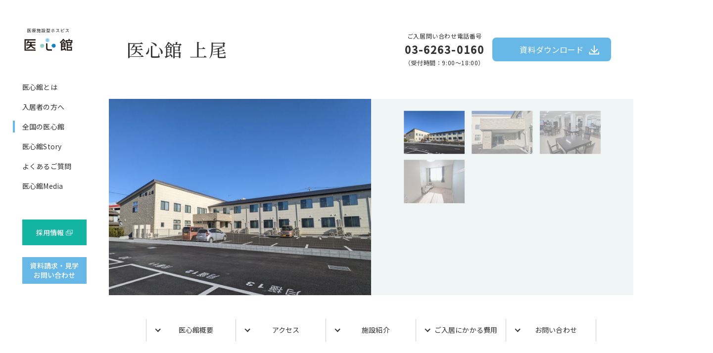

--- FILE ---
content_type: text/html; charset=UTF-8
request_url: https://ishinkan.amvis.com/hospices/ishinkan_ageo/
body_size: 37315
content:
<!DOCTYPE html>
<html lang="ja">
<head>
<meta name='robots' content='max-image-preview:large' />
<link rel="https://api.w.org/" href="https://ishinkan.amvis.com/wp-json/" /><link rel="alternate" type="application/json" href="https://ishinkan.amvis.com/wp-json/wp/v2/hospices/1195" /><meta charset="UTF-8">
<!-- Google Tag Manager -->
<script>(function(w,d,s,l,i){w[l]=w[l]||[];w[l].push({'gtm.start':
new Date().getTime(),event:'gtm.js'});var f=d.getElementsByTagName(s)[0],
j=d.createElement(s),dl=l!='dataLayer'?'&l='+l:'';j.async=true;j.src=
'https://www.googletagmanager.com/gtm.js?id='+i+dl;f.parentNode.insertBefore(j,f);
})(window,document,'script','dataLayer','GTM-5LT3PCZ');</script>
<!-- End Google Tag Manager -->
<meta name="viewport" content="width=device-width">
<meta content="IE=edge" http-equiv="X-UA-Compatible">
<title>医心館 上尾 - 全国の医心館 - 医心館サイト</title>
<meta name="description" content="医心館 上尾の詳細情報をご覧いただけます。特徴や対象の疾患・状態、施設概要、アクセス、費用等を記載しています。">
<meta property="og:title" content="医心館 上尾 - 全国の医心館 - 医心館サイト">
<meta property="og:description" content="医心館 上尾の詳細情報をご覧いただけます。特徴や対象の疾患・状態、施設概要、アクセス、費用等を記載しています。">
<meta property="og:url" content="https://ishinkan.amvis.com/hospices/ishinkan_ageo/">
<meta property="og:image" content="https://ishinkan.amvis.com/assets/images/common/ogp.jpg">
<meta property="og:type" content="website">
<meta name="twitter:card" content="summary_large_image">
<meta name="format-detection" content="telephone=no">
<link rel="canonical" href="https://ishinkan.amvis.com/hospices/ishinkan_ageo/">
<link rel="shortcut icon" href="/favicon.ico">
<link rel="apple-touch-icon" size="256x256" href="/assets/images/common/apple-touch-icon.png">
<link rel="icon" type="image/png" size="180x180" href="/assets/images/common/android-chrome.png">
<link rel="preconnect" href="https://fonts.googleapis.com">
<link rel="preconnect" href="https://fonts.gstatic.com" crossorigin>
<link rel="stylesheet" href="https://fonts.googleapis.com/css2?family=Noto+Sans+JP:wght@400;500&display=swap">
<link rel="stylesheet" href="https://fonts.googleapis.com/css2?family=Noto+Serif+JP:wght@400;500&display=swap">
<link rel="stylesheet" href="/assets/css/base.css?v=240912">
</head>


<body class="is-hospices is-hospices-page">

<!-- Google Tag Manager (noscript) -->
<noscript><iframe src="https://www.googletagmanager.com/ns.html?id=GTM-5LT3PCZ"
height="0" width="0" style="display:none;visibility:hidden"></iframe></noscript>
<!-- End Google Tag Manager (noscript) -->

<div class="l-wrap" id="pageTop">
	<header class="l-header">
	<div class="l-header__inner">
		<p class="l-header-logo">
			<a href="/"><img src="/assets/images/common/logo_ishinkan.png" alt="医療施設型ホスピス 医心館サイト"></a>
		</p>
		<nav class="l-header-nav-wrap">
			<div class="l-header-main-nav">
				<ul class="l-header-nav">
					<li class="l-header-nav__category is-hasChild is-about">
						<a href="/about/message/" class="js-accoBtnSP">医心館とは</a>
						<div class="l-header-nav-child-wrap">
							<ul class="l-header-nav-child">
								<li class="l-header-nav-child__item"><a href="/about/message/">社長メッセージ</a></li>
								<li class="l-header-nav-child__item"><a href="/about/hospice/">ホスピス事業</a></li>
							</ul>
						</div>
					</li>
					<li class="l-header-nav__category is-hasChild is-for-residents">
						<a href="/for-residents/" class="js-accoBtnSP">入居者の方へ</a>
						<div class="l-header-nav-child-wrap">
							<ul class="l-header-nav-child">
								<li class="l-header-nav-child__item"><a href="/for-residents/">入居者の方へ</a></li>
								<li class="l-header-nav-child__item"><a href="/for-residents/care/">ご提供可能な専門ケア</a></li>
								<li class="l-header-nav-child__item"><a href="/for-residents/environment/">基本的な設備、食事</a></li>
								<li class="l-header-nav-child__item"><a href="/for-residents/flow/">ご入居までの流れ</a></li>
								<li class="l-header-nav-child__item"><a href="/for-residents/price/">費用</a></li>
							</ul>
						</div>
					</li>
					<li class="l-header-nav__category is-hospices">
						<a href="/hospices/">全国の医心館</a>
					</li>
					<li class="l-header-nav__category is-story">
						<a href="/story/">医心館Story</a>
					</li>
					<li class="l-header-nav__category is-faq">
						<a href="/faq/">よくあるご質問</a>
					</li>
					<li class="l-header-nav__category is-media">
						<a href="/media/">医心館Media</a>
					</li>
				</ul>
				<div class="l-header-btn-wrap">
					<p class="l-header-btn is-recruit"><a href="/recruit/" target="_blank">採用情報</a></p>
					<p class="l-header-btn is-contact"><a href="/contact/">資料請求・見学<br>お問い合わせ</a></p>
				</div>
			</div>
		</nav>
		<div class="l-header-nav-btn js-spNavBtn"></div>
	</div>
</header>
<!-- //.l-header -->	<main class="l-main">

				<div class="l-page-title-wrap">
			<div class="l-inner">
				<div class="hospices-page-header">
					<div class="hospices-page-header__title">
						<div class="l-page-title">
							<h1 class="l-page-title__txt">医心館 上尾</h1>
						</div>
					</div>
					<div class="hospices-page-header__data">
												<p class="hospices-page-tel">
														<span class="hospices-page-tel__label">ご入居問い合わせ電話番号</span>
							<a href="tel:03-6263-0160" class="hospices-page-tel__num">03-6263-0160</a>
																					<span class="hospices-page-tel__note">（受付時間：9:00〜18:00）</span>
													</p>
																		<p class="hospices-page-download"><a href="https://ishinkan.amvis.com/_cms/wp-content/uploads/2024/02/7a6c570aa849d1dfd500a4118614b068.pdf" target="_blank">資料ダウンロード</a></p>
											</div>
				</div>
			</div>
		</div>

				<div class="hospices-page-gallery">
			<div class="hospices-page-gallery__main">
				<img src="https://ishinkan.amvis.com/_cms/wp-content/uploads/2021/08/1ef3ddeff6b0d1d2f8bdb1fb58087827-e1643862341992.jpg" alt="医心館 上尾" class="js-hospicesGalleryView">
			</div>
			<div class="hospices-page-gallery__thumb">

			<!-- PCスライド -->
				<div class="hospices-page-gallery-thmub-wrap is-pc js-hospicesThumbSlidePC"><!-- 10個以上ある場合 js-hospicesThumbSlidePC 付与 -->
											<div class="hospices-page-gallery-thmub js-hospicesGalleryThumb">
												<div class="hospices-page-gallery-thmub__item"><img src="https://ishinkan.amvis.com/_cms/wp-content/uploads/2021/08/1ef3ddeff6b0d1d2f8bdb1fb58087827-e1643862341992.jpg" alt="医心館 上尾"></div>
												<div class="hospices-page-gallery-thmub__item"><img src="https://ishinkan.amvis.com/_cms/wp-content/uploads/2021/08/PXL_20211228_012700952-scaled-e1640683425539.jpg" alt="医心館 上尾"></div>
												<div class="hospices-page-gallery-thmub__item"><img src="https://ishinkan.amvis.com/_cms/wp-content/uploads/2021/08/PXL_20211228_020126296-scaled-e1640683397629.jpg" alt="医心館 上尾"></div>
												<div class="hospices-page-gallery-thmub__item"><img src="https://ishinkan.amvis.com/_cms/wp-content/uploads/2021/08/833d11d64f72bcfe6a441dcda915d9b6-e1635739137197.jpg" alt="医心館 上尾"></div>
												</div><!-- 10個以上ある場合 9個で閉じる -->
									</div>
			<!-- //PCスライド -->

			<!-- SPスライド   -->
				<div class="hospices-page-gallery-thmub-wrap is-tblsp">
					<div class="hospices-page-gallery-thmub js-hospicesGalleryThumb js-hospicesThumbSlideSP">
													<div class="hospices-page-gallery-thmub__item"><img src="https://ishinkan.amvis.com/_cms/wp-content/uploads/2021/08/1ef3ddeff6b0d1d2f8bdb1fb58087827-e1643862341992.jpg" alt="医心館 上尾"></div>
													<div class="hospices-page-gallery-thmub__item"><img src="https://ishinkan.amvis.com/_cms/wp-content/uploads/2021/08/PXL_20211228_012700952-scaled-e1640683425539.jpg" alt="医心館 上尾"></div>
													<div class="hospices-page-gallery-thmub__item"><img src="https://ishinkan.amvis.com/_cms/wp-content/uploads/2021/08/PXL_20211228_020126296-scaled-e1640683397629.jpg" alt="医心館 上尾"></div>
													<div class="hospices-page-gallery-thmub__item"><img src="https://ishinkan.amvis.com/_cms/wp-content/uploads/2021/08/833d11d64f72bcfe6a441dcda915d9b6-e1635739137197.jpg" alt="医心館 上尾"></div>
											</div>
				</div>
			<!-- //SPスライド -->

			</div>
			<!-- //.hospices-page-gallery__thumb -->
		</div>
		

		<div class="l-inner">
			<div class="m-anchor is-col5 js-scroll">
				<a href="#content03" class="m-anchor__item">医心館概要</a>				<a href="#content04" class="m-anchor__item">アクセス</a>				<a href="#content05" class="m-anchor__item">施設紹介</a>								<a href="#content06" class="m-anchor__item">ご入居にかかる費用</a>				<a href="#contact" class="m-anchor__item">お問い合わせ</a>
			</div>
		</div>

		<section class="l-section is-bgLightG">
			<div class="l-inner">
				<h2 class="hospices-page-title" id="content01">医心館の特徴</h2>
				<ul class="hospices-page-feature is-L">
					<li class="hospices-page-feature__item">
						<img src="/assets/images/hospices/icon01.png" alt="" class="hospices-page-feature__itemIcon">
						<p class="hospices-page-feature__itemTxt">看護師・介護士による<br>24時間365日安心ケア</p>
					</li>
					<li class="hospices-page-feature__item">
						<img src="/assets/images/hospices/icon02.png" alt="" class="hospices-page-feature__itemIcon">
						<p class="hospices-page-feature__itemTxt">最期まで責任あるケア</p>
					</li>
					<li class="hospices-page-feature__item">
						<img src="/assets/images/hospices/icon03.png" alt="" class="hospices-page-feature__itemIcon">
						<p class="hospices-page-feature__itemTxt">主治医、<br>ケアマネジャーの継続</p>
					</li>
					<li class="hospices-page-feature__item">
						<img src="/assets/images/hospices/icon04.png" alt="" class="hospices-page-feature__itemIcon">
						<p class="hospices-page-feature__itemTxt">低価格<br>ホテルコストプランの実現</p>
					</li>
				</ul>

				
				<h2 class="hospices-page-title" id="content02">対象の疾患・状態</h2>
								<ul class="hospices-page-feature is-S">
					<li class="hospices-page-feature__item">
						<p class="hospices-page-feature__itemTxt">がん終末期</p>
					</li>
					<li class="hospices-page-feature__item">
						<p class="hospices-page-feature__itemTxt">人工呼吸器や<br>気管カニューレ装着</p>
					</li>
					<li class="hospices-page-feature__item">
						<p class="hospices-page-feature__itemTxt">神経変性疾患など</p>
					</li>
				</ul>
				<p class="hospices-page-feature-note">※一部のみ示しています。詳しくは各施設の<br class="is-sp">入居お問い合わせ先にご連絡ください。</p>

							</div>
		</section>

		<section class="l-section">
			<div class="l-inner">
								<h2 class="m-title-sub" id="content03">医心館 上尾 概要</h2>

				<table class="m-table">
					<tbody>
												<tr>
							<th class="is-w25">拠点名</th>
							<td>医心館 上尾</td>
						</tr>
																		<tr>
							<th>電話番号</th>
							<td>048-782-5380<br class="is-sp"><span class="hospices-page-detail-note">ご入居に関するお問い合わせは
																		<a href="tel:0362630160" class="m-link is-call">03-6263-0160</a>
																		へどうぞ</span>							</td>
						</tr>
																		<tr>
							<th>FAX番号</th>
							<td>048-782-5390</td>
						</tr>
																		<tr>
							<th>所在地</th>
							<td>埼玉県上尾市緑丘三丁目2番25号</td>
						</tr>
																		<tr>
							<th>開設年・月</th>
							<td>2021年11月</td>
						</tr>
																		<tr>
							<th>入居定員</th>
							<td>52名</td>
						</tr>
																		<tr>
							<th>居室面積</th>
							<td>
															13.10～13.38㎡
														</td>
						</tr>
																		
						
						
					</tbody>
				</table>
				
								<h2 class="m-title-sub" id="content04">アクセス</h2>

				<div class="hospices-page-access">
					<div class="hospices-page-access__map">
						<iframe class="m_map"　loading="lazy" style="border: 0;" src="https://www.google.com/maps?output=embed&q=医心館 上尾" width="600" height="450" frameborder="0" allowfullscreen="allowfullscreen"></iframe>
					</div>
					<div class="hospices-page-access__data">
						<dl class="hospices-page-access-txt">
															<dt class="hospices-page-access-txt__label">
									<img src="/assets/images/icon/map_pin.svg" alt="">所在地
								</dt>
								<dd class="hospices-page-access-txt__body">埼玉県上尾市緑丘三丁目2番25号</dd>
																					<dt class="hospices-page-access-txt__label">
								<img src="/assets/images/icon/map_train.svg" alt="">電車でお越しの方
							</dt>
							<dd class="hospices-page-access-txt__body">北上尾駅より徒歩5分</dd>
																				</dl>

						<ul class="m-btn-column">
														<li class="m-btn-column__item">
								<p class="m-btn is-min"><a href="http://maps.google.com/maps?daddr=医心館 上尾&saddr=北上尾駅" target="_blank">行き方を検索</a></p>
							</li>
																				</ul>
					</div>
				</div>
							</div>
		</section>
		
				<section class="l-section is-bgG">
			<div class="l-inner">
							<h2 class="m-title-sub" id="content05">施設紹介</h2>

				<ul class="hospices-page-intro-column">
										<li class="hospices-page-intro-column__item">
						<figure class="hospices-page-intro-column__itemImage"><img src="https://ishinkan.amvis.com/_cms/wp-content/uploads/2021/08/PXL_20211228_012700952-scaled-e1640683425539.jpg" alt="エントランス">
						</figure>
						<p class="hospices-page-intro-column__itemTxt">エントランス</p>
					</li>
															<li class="hospices-page-intro-column__item">
						<figure class="hospices-page-intro-column__itemImage"><img src="https://ishinkan.amvis.com/_cms/wp-content/uploads/2021/08/PXL_20211228_020126296-scaled-e1640683397629.jpg" alt="食堂">
						</figure>
						<p class="hospices-page-intro-column__itemTxt">食堂</p>
					</li>
															<li class="hospices-page-intro-column__item">
						<figure class="hospices-page-intro-column__itemImage"><img src="https://ishinkan.amvis.com/_cms/wp-content/uploads/2021/08/833d11d64f72bcfe6a441dcda915d9b6-e1635739137197.jpg" alt="居室">
						</figure>
						<p class="hospices-page-intro-column__itemTxt">居室</p>
					</li>
																														</ul>
				
				
			</div>
		</section>
		
				<section class="l-section">
			<div class="l-inner">
				<h2 class="m-title-sub" id="content06">ご入居にかかる費用</h2>

				<div class="l-widthS is-bgG">
											<table class="m-table is-fixed hospices-page-price-table">
							<tbody>
																								<tr>
									<th><span>●</span>賃料</th>
									<td class="is-taR">43,500円</td>
								</tr>
																								<tr>
									<th><span>●</span>管理費</th>
									<td class="is-taR">36,400円</td>
								</tr>
																																<tr>
									<th><span></span>合計</th>
									<td class="is-taR">79,900円</td>
								</tr>
															</tbody>
						</table>
															<div class="m-box">
						<p>・管理費には水道光熱費が含まれます。<br />
・点滴のみや経管栄養の方には食費の請求はありません。<br />
・月の途中に入退去する場合は日割り計算になります。<br />
・その他の実費費用（税込）<br />
　 リネン代110円/日、洗濯代165円/日、おむつ代660円/日、食事代1,188円/日<br />
・別途、医療保険や介護保険サービスのご利用によって制度で定められた自己負担がかかります。</p>
					</div>
									</div>

				<p class="m-btn"><a href="/for-residents/price/">費用について見る</a></p>
			</div>
		</section>
		
						<section class="l-section is-bgG">
			<div class="l-inner">
				<h2 class="m-title-sub">近くの医心館を見る</h2>

				<div class="m-post-slide js-postSlideHospices">
																			<div class="m-post-slide__item">
						<a href="https://ishinkan.amvis.com/hospices/ishinkan_soka/" class="m-thumb-link is-sizeDefault">
							<figure class="m-thumb-link__image"><img src="/assets/images/common/recruit_information_default.png" alt="医心館 草加">
							</figure>
							<p class="m-thumb-link__txt is-L">医心館 草加</p>
							<p class="m-thumb-link__txt is-S">埼玉県埼玉県草加市住吉二丁目7-20-2</p>
						</a>
					</div>
																			<div class="m-post-slide__item">
						<a href="https://ishinkan.amvis.com/hospices/ishinkan_kazo/" class="m-thumb-link is-sizeDefault">
							<figure class="m-thumb-link__image"><img src="https://ishinkan.amvis.com/_cms/wp-content/uploads/2025/03/3f8c72f4b68bed78fe6a23bb22981169-3-scaled.jpg" alt="医心館 加須">
							</figure>
							<p class="m-thumb-link__txt is-L">医心館 加須</p>
							<p class="m-thumb-link__txt is-S">埼玉県埼玉県加須市不動岡１丁目２番40号</p>
						</a>
					</div>
																			<div class="m-post-slide__item">
						<a href="https://ishinkan.amvis.com/hospices/ishinkan_konosu/" class="m-thumb-link is-sizeDefault">
							<figure class="m-thumb-link__image"><img src="https://ishinkan.amvis.com/_cms/wp-content/uploads/2024/10/e4ccaf62f88b8c7afd023cf1aff34139-scaled.jpg" alt="医心館 鴻巣">
							</figure>
							<p class="m-thumb-link__txt is-L">医心館 鴻巣</p>
							<p class="m-thumb-link__txt is-S">埼玉県埼玉県鴻巣市ひばり野２丁目２番２号</p>
						</a>
					</div>
																			<div class="m-post-slide__item">
						<a href="https://ishinkan.amvis.com/hospices/ishinkan_tokorozawa/" class="m-thumb-link is-sizeDefault">
							<figure class="m-thumb-link__image"><img src="https://ishinkan.amvis.com/_cms/wp-content/uploads/2024/02/3841d29190e8d608a58590f013690a2a.png" alt="医心館 所沢">
							</figure>
							<p class="m-thumb-link__txt is-L">医心館 所沢</p>
							<p class="m-thumb-link__txt is-S">埼玉県埼玉県所沢市北秋津８２２番 </p>
						</a>
					</div>
																			<div class="m-post-slide__item">
						<a href="https://ishinkan.amvis.com/hospices/ishinkan_kotesashi/" class="m-thumb-link is-sizeDefault">
							<figure class="m-thumb-link__image"><img src="https://ishinkan.amvis.com/_cms/wp-content/uploads/2024/02/61b505da48283f1ea3e4e0e586868922-scaled.jpg" alt="医心館 小手指">
							</figure>
							<p class="m-thumb-link__txt is-L">医心館 小手指</p>
							<p class="m-thumb-link__txt is-S">埼玉県埼玉県所沢市小手指町３丁目26番地の５ </p>
						</a>
					</div>
																			<div class="m-post-slide__item">
						<a href="https://ishinkan.amvis.com/hospices/ishinkan_kumagaya/" class="m-thumb-link is-sizeDefault">
							<figure class="m-thumb-link__image"><img src="https://ishinkan.amvis.com/_cms/wp-content/uploads/2024/04/c32662a29470e265e0386c2c5c0114be.jpg" alt="医心館 熊谷">
							</figure>
							<p class="m-thumb-link__txt is-L">医心館 熊谷</p>
							<p class="m-thumb-link__txt is-S">埼玉県埼玉県熊谷市肥塚四丁目150番</p>
						</a>
					</div>
																			<div class="m-post-slide__item">
						<a href="https://ishinkan.amvis.com/hospices/ishinkan_minamikoshigaya/" class="m-thumb-link is-sizeDefault">
							<figure class="m-thumb-link__image"><img src="https://ishinkan.amvis.com/_cms/wp-content/uploads/2024/02/854169b669dd9b7c9b6604e86b41b31f.jpg" alt="医心館 南越谷">
							</figure>
							<p class="m-thumb-link__txt is-L">医心館 南越谷</p>
							<p class="m-thumb-link__txt is-S">埼玉県埼玉県越谷市南越谷四丁目15番地３</p>
						</a>
					</div>
																			<div class="m-post-slide__item">
						<a href="https://ishinkan.amvis.com/hospices/ishinkan_kuki/" class="m-thumb-link is-sizeDefault">
							<figure class="m-thumb-link__image"><img src="https://ishinkan.amvis.com/_cms/wp-content/uploads/2023/04/3100ff4e0349dbabe95bc1d32366b919.jpg" alt="医心館 久喜">
							</figure>
							<p class="m-thumb-link__txt is-L">医心館 久喜</p>
							<p class="m-thumb-link__txt is-S">埼玉県埼玉県久喜市青葉5丁目23番2 </p>
						</a>
					</div>
																			<div class="m-post-slide__item">
						<a href="https://ishinkan.amvis.com/hospices/ishinkan_tsurugashima/" class="m-thumb-link is-sizeDefault">
							<figure class="m-thumb-link__image"><img src="https://ishinkan.amvis.com/_cms/wp-content/uploads/2022/03/4daf757a91f044a19688310cd437df65-scaled-e1675223254745.jpg" alt="医心館 鶴ヶ島">
							</figure>
							<p class="m-thumb-link__txt is-L">医心館 鶴ヶ島</p>
							<p class="m-thumb-link__txt is-S">埼玉県埼玉県鶴ヶ島市大字藤金871番7</p>
						</a>
					</div>
																			<div class="m-post-slide__item">
						<a href="https://ishinkan.amvis.com/hospices/ishinkan_kasukabe/" class="m-thumb-link is-sizeDefault">
							<figure class="m-thumb-link__image"><img src="https://ishinkan.amvis.com/_cms/wp-content/uploads/2022/10/3b8bf532f257367fc3ef3a8c9a257335-e1669801877695.png" alt="医心館 春日部">
							</figure>
							<p class="m-thumb-link__txt is-L">医心館 春日部</p>
							<p class="m-thumb-link__txt is-S">埼玉県埼玉県春日部市大沼7丁目18番</p>
						</a>
					</div>
																			<div class="m-post-slide__item">
						<a href="https://ishinkan.amvis.com/hospices/ishinkan_higashioomiya/" class="m-thumb-link is-sizeDefault">
							<figure class="m-thumb-link__image"><img src="https://ishinkan.amvis.com/_cms/wp-content/uploads/2021/08/14bb5d0238ad7b1b275eba72a9a175d4-e1635736968162.jpg" alt="医心館 東大宮">
							</figure>
							<p class="m-thumb-link__txt is-L">医心館 東大宮</p>
							<p class="m-thumb-link__txt is-S">埼玉県埼玉県さいたま市見沼区東大宮5丁目27－3</p>
						</a>
					</div>
																			<div class="m-post-slide__item">
						<a href="https://ishinkan.amvis.com/hospices/ishinkan_koshigaya/" class="m-thumb-link is-sizeDefault">
							<figure class="m-thumb-link__image"><img src="https://ishinkan.amvis.com/_cms/wp-content/uploads/2021/08/dc320f88e4d3f5d841084736d31c84bf.png" alt="医心館 越谷">
							</figure>
							<p class="m-thumb-link__txt is-L">医心館 越谷</p>
							<p class="m-thumb-link__txt is-S">埼玉県埼玉県越谷市越ヶ谷一丁目6番3号</p>
						</a>
					</div>
																			<div class="m-post-slide__item">
						<a href="https://ishinkan.amvis.com/hospices/ishinkan_kawagoe/" class="m-thumb-link is-sizeDefault">
							<figure class="m-thumb-link__image"><img src="https://ishinkan.amvis.com/_cms/wp-content/uploads/2021/08/7fb047a42ef694dbaf81c77e2e68663b.jpg" alt="医心館 川越">
							</figure>
							<p class="m-thumb-link__txt is-L">医心館 川越</p>
							<p class="m-thumb-link__txt is-S">埼玉県埼玉県川越市新宿町1丁目2-1</p>
						</a>
					</div>
																			<div class="m-post-slide__item">
						<a href="https://ishinkan.amvis.com/hospices/ishinkan_musashiurawa/" class="m-thumb-link is-sizeDefault">
							<figure class="m-thumb-link__image"><img src="https://ishinkan.amvis.com/_cms/wp-content/uploads/2021/08/af7d4b9ef25db1d14c6da10d2ad838f6.jpg" alt="医心館 武蔵浦和">
							</figure>
							<p class="m-thumb-link__txt is-L">医心館 武蔵浦和</p>
							<p class="m-thumb-link__txt is-S">埼玉県埼玉県さいたま市南区別所２-24-３</p>
						</a>
					</div>
																			<div class="m-post-slide__item">
						<a href="https://ishinkan.amvis.com/hospices/ishinkan_kitaurawa/" class="m-thumb-link is-sizeDefault">
							<figure class="m-thumb-link__image"><img src="https://ishinkan.amvis.com/_cms/wp-content/uploads/2021/08/94dfdc3d020dacfd67659a6f1fa7be7d.jpg" alt="医心館 北浦和">
							</figure>
							<p class="m-thumb-link__txt is-L">医心館 北浦和</p>
							<p class="m-thumb-link__txt is-S">埼玉県埼玉県さいたま市浦和区元町二丁目20番8号</p>
						</a>
					</div>
																			<div class="m-post-slide__item">
						<a href="https://ishinkan.amvis.com/hospices/ishinkan_urawamisono/" class="m-thumb-link is-sizeDefault">
							<figure class="m-thumb-link__image"><img src="https://ishinkan.amvis.com/_cms/wp-content/uploads/2021/08/64ffc105aaaac951e20603f163ae79a7.jpg" alt="医心館 浦和美園">
							</figure>
							<p class="m-thumb-link__txt is-L">医心館 浦和美園</p>
							<p class="m-thumb-link__txt is-S">埼玉県埼玉県さいたま市緑区大門1711番地1</p>
						</a>
					</div>
																			<div class="m-post-slide__item">
						<a href="https://ishinkan.amvis.com/hospices/ishinkan_minamiurawa/" class="m-thumb-link is-sizeDefault">
							<figure class="m-thumb-link__image"><img src="https://ishinkan.amvis.com/_cms/wp-content/uploads/2021/08/ee28bca2aaf030e3a5ff6a360874d775.jpg" alt="医心館 南浦和">
							</figure>
							<p class="m-thumb-link__txt is-L">医心館 南浦和</p>
							<p class="m-thumb-link__txt is-S">埼玉県埼玉県さいたま市南区南本町2丁目11番14号</p>
						</a>
					</div>
												</div>
			</div>
		</section>
			
		

		<section class="l-section">
			<div class="l-inner">
				<h2 class="m-title">入居者の方へ</h2>

				<ul class="for-residents-index is-hasWide">
					<li class="for-residents-index__item is-wide">
						<a href="/for-residents/care/" class="for-residents-index-link">
							<picture class="for-residents-index-link__image">
								<source media="(max-width: 750px)" srcset="/assets/images/common/for-residents_care.jpg">
								<img srcset="/assets/images/common/for-residents_care@2x.jpg 2x" src="/assets/images/common/for-residents_care.jpg" alt="">
							</picture>
							<dl class="for-residents-index-link__txt">
								<dt class="for-residents-index-link__txtLead">ご提供可能な専門ケア</dt>
								<dd class="for-residents-index-link__txtbody">緩和ケア、人工呼吸器管理、食事を口から召し上がれない方の栄養補給、輸液療法、ストーマ管理、褥瘡の処置など、専門的なケアや処置に対応しています。</dd>
							</dl>
						</a>
					</li>
					<li class="for-residents-index__item">
						<a href="/for-residents/environment/" class="m-thumb-link">
							<figure class="m-thumb-link__image">
								<img srcset="/assets/images/common/for-residents_environment@2x.jpg 2x" src="/assets/images/common/for-residents_environment.jpg" alt="">
							</figure>
							<p class="m-thumb-link__txt is-XL">基本的な設備、食事</p>
						</a>
					</li>
					<li class="for-residents-index__item">
						<a href="/for-residents/flow/" class="m-thumb-link">
							<figure class="m-thumb-link__image">
								<img srcset="/assets/images/common/for-residents_flow@2x.jpg 2x" src="/assets/images/common/for-residents_flow.jpg" alt="">
							</figure>
							<p class="m-thumb-link__txt is-XL">ご入居までの流れ</p>
						</a>
					</li>
					<li class="for-residents-index__item">
						<a href="/for-residents/price/" class="m-thumb-link">
							<figure class="m-thumb-link__image">
								<img srcset="/assets/images/common/for-residents_price@2x.jpg 2x" src="/assets/images/common/for-residents_price.jpg" alt="">
							</figure>
							<p class="m-thumb-link__txt is-XL">費用</p>
						</a>
					</li>
				</ul>
			</div>
		</section>
		<section class="l-section is-faq">
			<div class="l-inner">
				<h2 class="m-title">よくあるご質問</h2>
				<div class="m-txt-box">
					<p>よくあるご質問はこちらからご覧いただけます。</p>
				</div>

				<p class="m-btn is-align"><a href="/faq/">もっと見る</a></p>
			</div>
		</section>
				    <section class="l-section is-bgG">
			<div class="l-inner">
				<h2 class="m-title">医心館 Media</h2>

				<ul class="m-media-index">
													<li class="m-media-index__item">
						<a href="https://ishinkan.amvis.com/recruit/information/12321/" target="_self" class="m-media-index__itemLink">
							<div class="m-media-index-body">
								<figure  class="m-media-index-body__image"><img src="https://ishinkan.amvis.com/_cms/wp-content/uploads/2025/10/8bf165bcc1ca31db42f1c37c0d971465.png" alt="2025年11月1日「医心館 相模大野」「医心館 加須」オープン！"></figure>
								<div class="m-media-index-body__txt">
									<p class="m-media-index-body__txtDate">2025.11.04</p>
									<p class="m-media-index-body__txtTitle">2025年11月1日「医心館 相模大野」「医心館 加須」オープン！</p>
									<div class="m-media-tag">
																			</div>
								</div>
							</div>
						</a>
					</li>
														<li class="m-media-index__item">
						<a href="https://ishinkan.amvis.com/recruit/information/12317/" target="_self" class="m-media-index__itemLink">
							<div class="m-media-index-body">
								<figure  class="m-media-index-body__image"><img src="https://ishinkan.amvis.com/_cms/wp-content/uploads/2025/10/ddb1c6b93eb617461693bbe6002483f2.png" alt="心に残る瞬間 ― 職員が語る‟医心館Episode” ―（2025年秋号）"></figure>
								<div class="m-media-index-body__txt">
									<p class="m-media-index-body__txtDate">2025.10.10</p>
									<p class="m-media-index-body__txtTitle">心に残る瞬間 ― 職員が語る‟医心館Episode” ―（2025年秋号）</p>
									<div class="m-media-tag">
																			</div>
								</div>
							</div>
						</a>
					</li>
														<li class="m-media-index__item">
						<a href="https://ishinkan.amvis.com/recruit/information/12265/" target="_self" class="m-media-index__itemLink">
							<div class="m-media-index-body">
								<figure  class="m-media-index-body__image"><img src="https://ishinkan.amvis.com/_cms/wp-content/uploads/2025/09/85b0a6b5d547bed075ed3bf6f15bea08.png" alt="2025年10月1日「医心館 府中」「医心館 篠崎」オープン！"></figure>
								<div class="m-media-index-body__txt">
									<p class="m-media-index-body__txtDate">2025.10.02</p>
									<p class="m-media-index-body__txtTitle">2025年10月1日「医心館 府中」「医心館 篠崎」オープン！</p>
									<div class="m-media-tag">
																			</div>
								</div>
							</div>
						</a>
					</li>
														</ul>
				
				<p class="m-btn is-align"><a href="/media/">もっと見る</a></p>
			</div>
		</section>
		
		<section class="l-section is-recruit">
			<div class="l-inner">
				<div class="l-box-recruit">
					<h2 class="m-title">採用情報</h2>
					<div class="m-txt-box is-widthXS">
						<p class="is-pctbl">看護師、介護職、サービス提供責任者、地域連携部員、看護管理者、事務職、調理補助・清掃スタッフ…</p>
						<p>大切な時間を穏やかに過ごしていただくための、安らぎの療養の場、医心館。私たちと一緒に医療依存度が高い方の暮らしをお支えする仲間を募集しています。</p>
					</div>

					<p class="m-btn is-align is-blank is-rev is-mtS"><a href="/recruit/" target="_blank">医心館 採用サイトを見る</a></p>
					<a href="https://amvisrecruit.wixsite.com/website-2" target="_blank" class="recruit-line-btn">
						<picture>
							<source media="(max-width: 750px)" srcset="/assets/images/common/recruit_line_sp.png">
							<source media="(min-width: 751px) and (max-width: 1024px)" srcset="/assets/images/common/recruit_line.png">
							<img srcset="/assets/images/common/recruit_line@2x.png 2x" src="/assets/images/common/recruit_line.png" alt="LINE お気軽にお問い合わせ・ご相談を！">
						</picture>
					</a>
				</div>
			</div>
		</section>
		<section class="l-section is-contact" id="contact">
			<div class="l-inner">
				<div class="l-box-contact">
					<h2 class="m-title">資料請求・<br class="is-sp">見学問い合わせ</h2>
					<p class="m-lead">施設やご入居等に関して、お気軽にご相談ください。</p>
					<p class="m-btn is-L"><a href="/contact/">お問い合わせはこちらへ</a></p>
				</div>
			</div>
		</section>




  </main>

  <aside class="l-sns-section">
		<div class="l-inner">
			<ul class="l-sns">
							<li class="l-sns__item"><a href="https://amvisrecruit.wixsite.com/website-2" target="_blank"><img src="/assets/images/icon/sns_line.svg" alt="LINE"></a></li>
							<li class="l-sns__item"><a href="https://www.facebook.com/amvis.co.jp/" target="_blank"><img src="/assets/images/icon/sns_facebook.svg" alt="facebok"></a></li>
				<li class="l-sns__item"><a href="https://www.instagram.com/ishinkan_amvis/" target="_blank"><img src="/assets/images/icon/sns_instagram.svg" alt="instagram"></a></li>
				<li class="l-sns__item is_x"><a href="https://twitter.com/Ishinkan_Amvis" target="_blank"><img src="/assets/images/icon/sns_x.svg" alt="x"></a></li>
			</ul>
		</div>
	</aside>

	<div class="l-bread-wrap">
	<ol class="l-bread">
		<li class="l-bread__item"><a href="/">トップページ</a></li>
		<li class="l-bread__item"><a href="/hospices/">全国の医心館</a></li>

		<li class="l-bread__item">医心館 上尾</li>

	</ol>
</div>

  
<footer class="l-footer">
	<div class="l-footer__inner">
		<p class="l-footer-logo"><a href="/"><img src="/assets/images/common/logo_ishinkan.png" alt="医療施設型ホスピス 医心館"></a></p>
		<div class="l-footer-link-wrap">
			<ul class="l-footer-link is-col">
				<li class="l-footer-link__item">
					<p class="l-footer-link-parent"><a href="/about/message/">医心館とは</a></p>
					<ul class="l-footer-link-child">
						<li class="l-footer-link-child__item"><a href="/about/message/">社長メッセージ</a></li>
						<li class="l-footer-link-child__item"><a href="/about/hospice/">ホスピス事業</a></li>
					</ul>
				</li>
				<li class="l-footer-link__item">
					<p class="l-footer-link-parent"><a href="/for-residents/">入居者の方へ</a></p>
					<ul class="l-footer-link-child">
						<li class="l-footer-link-child__item"><a href="/for-residents/care/">ご提供可能な専門ケア</a></li>
						<li class="l-footer-link-child__item"><a href="/for-residents/environment/">基本的な設備、食事</a></li>
						<li class="l-footer-link-child__item"><a href="/for-residents/flow/">ご入居までの流れ</a></li>
						<li class="l-footer-link-child__item"><a href="/for-residents/price/">費用</a></li>
					</ul>
				</li>
			</ul>
			<ul class="l-footer-link is-col">
				<li class="l-footer-link__item">
					<p class="l-footer-link-parent"><a href="/hospices/">全国の医心館</a></p>
					<p class="l-footer-link-parent"><a href="/story/">医心館Story</a></p>
					<p class="l-footer-link-parent"><a href="/faq/">よくあるご質問</a></p>
					<p class="l-footer-link-parent"><a href="/media/">医心館Media</a></p>
				</li>
			</ul>
			<ul class="l-footer-link is-recruit">
				<li class="l-footer-link__item">
					<p class="l-footer-link-parent"><a href="/recruit/" target="_blank">採用情報</a></p>
					<ul class="l-footer-link-child">
						<li class="l-footer-link-child__item"><a href="/recruit/information/" target="_blank">採用ニュース</a></li>
						<li class="l-footer-link-child__item"><a href="/recruit/about/keyword/" target="_blank">医心館とは</a></li>
						<li class="l-footer-link-child__item"><a href="/recruit/occupation/" target="_blank">職種紹介</a></li>
						<li class="l-footer-link-child__item"><a href="/recruit/interview/" target="_blank">先輩インタビュー</a></li>
						<li class="l-footer-link-child__item"><a href="/recruit/about/photo/" target="_blank">職場風景</a></li>
						<li class="l-footer-link-child__item"><a href="/recruit/flow/" target="_blank">求人情報</a></li>
					</ul>
				</li>
			</ul>
		</div>
	</div>

	<div class="l-footer-bottom">
		<div class="l-footer-bottom__inner">
			<p class="l-footer-bottom-link m-link"><a href="https://www.amvis.com" target="_blank">株式会社アンビスホールディングス</a></p>
			
		</div>
		<p class="l-footer-copy"><small>Copyright © 2021 Amvis Holdings, Inc. All Rights Reserved.</small></p>
	</div>
</footer>
<!-- //.l-footer -->

</div>
<!-- //.l-wrap -->

<script src="/assets/js/lib/jquery.min.js"></script>
<script src="/assets/js/lib/slick.min.js"></script>
<script src="/assets/js/lib/jquery.matchHeight.min.js"></script>
<script src="/assets/js/base.min.js"></script>


<script src="/assets/js/hospices_page.min.js"></script>


</body>
</html>







--- FILE ---
content_type: text/css
request_url: https://ishinkan.amvis.com/assets/css/base.css?v=240912
body_size: 166068
content:
html,body,div,span,object,iframe,h1,h2,h3,h4,h5,h6,p,blockquote,pre,abbr,address,cite,code,del,dfn,em,img,ins,kbd,q,samp,small,strong,sub,sup,var,b,i,dl,dt,dd,ol,ul,li,fieldset,form,label,legend,table,caption,tbody,tfoot,thead,tr,th,td,article,aside,canvas,details,figcaption,figure,footer,header,hgroup,menu,nav,section,summary,time,mark,audio,video{margin:0;padding:0;border:0;outline:0;font-size:100%;vertical-align:baseline;background:transparent}body{line-height:1}article,aside,details,figcaption,figure,footer,header,hgroup,menu,nav,section,main{display:block}ul,ol{list-style:none}blockquote,q{quotes:none}blockquote:before,blockquote:after,q:before,q:after{content:'';content:none}a{margin:0;padding:0;font-size:100%;vertical-align:baseline;background:transparent}ins{color:#000;text-decoration:none}mark{background-color:#ff9;color:#000;font-style:italic;font-weight:bold}del{text-decoration:line-through}abbr[title],dfn[title]{border-bottom:1px dotted;cursor:help}table{border-collapse:collapse;border-spacing:0}hr{display:block;height:0;border:0;border-top:1px solid #cccccc;margin:0;padding:0}input,select{vertical-align:middle}html{font-family:"Noto Sans JP","Yu Gothic","游ゴシック体",YuGothic,sans-serif;color:#333;font-size:16px;font-weight:400;letter-spacing:0.01em;word-wrap:break-word}@media print, screen and (max-width: 750px){html{font-size:14px;font-size:3.73333vw}}body{width:100%;height:100%;background-color:#fff;-webkit-text-size-adjust:100%}@media print, screen and (min-width: 1025px){html,body{overflow-x:hidden}}html.is-fixed,body.is-fixed{overflow:hidden}a{text-decoration:none;color:#333}@media print, screen and (min-width: 1025px){a:hover{text-decoration:none}}img{vertical-align:bottom;max-width:100%;max-height:100%;image-rendering:-webkit-optimize-contrast}@media print, screen and (max-width: 750px){img{width:100%}}strong{font-weight:700}em,i{font-style:italic;margin-right:0.1em}picture{display:block}input{padding:0;border:none;background:none}*{-webkit-box-sizing:border-box;box-sizing:border-box}input[type=text],input[type=tel],input[type=password],input[type=email],input[type=search],input[type=url],input[type=datetime],input[type=date],input[type=month],input[type=week],input[type=time],input[type=datetime-local],input[type=number],select,textarea{max-width:100%;padding:0.5rem 0.75rem;font:inherit;background-color:#fff;border:none;vertical-align:bottom}input[type=text]::-webkit-input-placeholder,input[type=tel]::-webkit-input-placeholder,input[type=password]::-webkit-input-placeholder,input[type=email]::-webkit-input-placeholder,input[type=search]::-webkit-input-placeholder,input[type=url]::-webkit-input-placeholder,input[type=datetime]::-webkit-input-placeholder,input[type=date]::-webkit-input-placeholder,input[type=month]::-webkit-input-placeholder,input[type=week]::-webkit-input-placeholder,input[type=time]::-webkit-input-placeholder,input[type=datetime-local]::-webkit-input-placeholder,input[type=number]::-webkit-input-placeholder,select::-webkit-input-placeholder,textarea::-webkit-input-placeholder{color:#bebebe}input[type=text]:-ms-input-placeholder,input[type=tel]:-ms-input-placeholder,input[type=password]:-ms-input-placeholder,input[type=email]:-ms-input-placeholder,input[type=search]:-ms-input-placeholder,input[type=url]:-ms-input-placeholder,input[type=datetime]:-ms-input-placeholder,input[type=date]:-ms-input-placeholder,input[type=month]:-ms-input-placeholder,input[type=week]:-ms-input-placeholder,input[type=time]:-ms-input-placeholder,input[type=datetime-local]:-ms-input-placeholder,input[type=number]:-ms-input-placeholder,select:-ms-input-placeholder,textarea:-ms-input-placeholder{color:#bebebe}input[type=text]::-moz-placeholder,input[type=tel]::-moz-placeholder,input[type=password]::-moz-placeholder,input[type=email]::-moz-placeholder,input[type=search]::-moz-placeholder,input[type=url]::-moz-placeholder,input[type=datetime]::-moz-placeholder,input[type=date]::-moz-placeholder,input[type=month]::-moz-placeholder,input[type=week]::-moz-placeholder,input[type=time]::-moz-placeholder,input[type=datetime-local]::-moz-placeholder,input[type=number]::-moz-placeholder,select::-moz-placeholder,textarea::-moz-placeholder{color:#bebebe;opacity:1}input[type=text]:focus,input[type=tel]:focus,input[type=password]:focus,input[type=email]:focus,input[type=search]:focus,input[type=url]:focus,input[type=datetime]:focus,input[type=date]:focus,input[type=month]:focus,input[type=week]:focus,input[type=time]:focus,input[type=datetime-local]:focus,input[type=number]:focus,select:focus,textarea:focus{-webkit-box-shadow:0 0 4px #cccdce;box-shadow:0 0 4px #cccdce}input[type=radio],input[type=checkbox]{margin:0;vertical-align:-1px}input[type="button"],input[type="submit"]{-webkit-appearance:none;cursor:pointer;font:inherit;vertical-align:bottom}textarea{resize:vertical;vertical-align:bottom}sup{font-size:85%;line-height:1;vertical-align:super}h1 sup,h2 sup,h3 sup,.l-header sup{font-size:60%}sub{vertical-align:sub;line-height:1}blockquote{background-color:#f5f5f5;padding:1em 1em 1em 3em;position:relative;border-left:3px solid #666}blockquote:before{content:"“";font-size:4em;line-height:1;color:#999;position:absolute;left:0.15em;top:0.15em}::-moz-selection{color:#fff;background-color:#14b4a2}::selection{color:#fff;background-color:#14b4a2}::-moz-selection{color:#fff;background-color:#14b4a2}.l-wrap .is-pc{display:block}@media print, screen and (max-width: 1024px){.l-wrap .is-pc{display:none}}.l-wrap .is-pctbl{display:block}@media print, screen and (max-width: 750px){.l-wrap .is-pctbl{display:none}}.l-wrap .is-tbl{display:none}@media print, screen and (min-width: 751px) and (max-width: 1024px){.l-wrap .is-tbl{display:block}}.l-wrap .is-tblsp{display:none}@media print, screen and (max-width: 1024px){.l-wrap .is-tblsp{display:block}}.l-wrap .is-sp{display:none}@media print, screen and (max-width: 750px){.l-wrap .is-sp{display:block}}.l-wrap .is-pcI{display:inline}@media print, screen and (max-width: 1024px){.l-wrap .is-pcI{display:none}}.l-wrap .is-pctblI{display:inline}@media print, screen and (max-width: 750px){.l-wrap .is-pctblI{display:none}}.l-wrap .is-tblI{display:none}@media print, screen and (min-width: 751px) and (max-width: 1024px){.l-wrap .is-tblI{display:inline}}.l-wrap .is-tblspI{display:inline}@media print, screen and (min-width: 1025px){.l-wrap .is-tblspI{display:none}}.l-wrap .is-spI{display:none}@media print, screen and (max-width: 750px){.l-wrap .is-spI{display:inline}}.is-mt0{margin-top:0 !important}.is-mb0{margin-bottom:0 !important}.is-mtXXL{margin-top:8em !important}@media print, screen and (max-width: 750px){.is-mtXXL{margin-top:4em !important}}.is-mtXL{margin-top:6em !important}@media print, screen and (max-width: 750px){.is-mtXL{margin-top:3em !important}}.is-mtL{margin-top:4em !important}@media print, screen and (max-width: 750px){.is-mtL{margin-top:2em !important}}.is-mtM{margin-top:2.5em !important}@media print, screen and (max-width: 750px){.is-mtM{margin-top:1.75em !important}}.is-mtS{margin-top:1.25em !important}.is-mtXS{margin-top:0.75em !important}.is-taL{text-align:left !important}.is-taC{text-align:center !important}.is-taR{text-align:right !important}.is-fwB{font-weight:bold !important}.is-tdUL{text-decoration:underline !important}.is-colorEm{color:red !important}.is-colorG{color:#707070 !important}.is-link a{font-weight:bold}@media print, screen and (min-width: 1025px){.is-link a{-webkit-transition:0.3s;transition:0.3s}.is-link a:hover{color:#67b8e6}}.is-link a[target*="_blank"]::after{content:"";display:inline-block;width:0.95em;height:0.8em;margin-left:0.5em;background:url(../images/icon/blankBk.svg) no-repeat center;background-size:contain}.l-wrap .is-fsXXL{font-size:24px;font-size:1.5rem}@media print, screen and (max-width: 750px){.l-wrap .is-fsXXL{font-size:18px;font-size:4.8vw}}.l-wrap .is-fsXL{font-size:20px;font-size:1.25rem}@media print, screen and (max-width: 750px){.l-wrap .is-fsXL{font-size:16px;font-size:4.26667vw}}.l-wrap .is-fsL{font-size:18px;font-size:1.125rem}@media print, screen and (max-width: 750px){.l-wrap .is-fsL{font-size:15px;font-size:4vw}}.l-wrap .is-fsM{font-size:16px;font-size:1rem}@media print, screen and (max-width: 750px){.l-wrap .is-fsM{font-size:14px;font-size:3.73333vw}}.l-wrap .is-fsS{font-size:14px;font-size:.875rem}@media print, screen and (max-width: 750px){.l-wrap .is-fsS{font-size:12px;font-size:3.2vw}}.l-wrap .is-fsXS{font-size:12px;font-size:.75rem}@media print, screen and (max-width: 750px){.l-wrap .is-fsXS{font-size:11px;font-size:2.93333vw}}.is-fontMin{font-family:"Noto Serif JP","Yu Mincho","游明朝体",YuMincho,serif !important}.slick-slider{position:relative;display:block;-webkit-box-sizing:border-box;box-sizing:border-box;-webkit-touch-callout:none;-webkit-user-select:none;-moz-user-select:none;-ms-user-select:none;user-select:none;-ms-touch-action:pan-y;touch-action:pan-y;-webkit-tap-highlight-color:transparent}.slick-list{position:relative;overflow:hidden;display:block;margin:0;padding:0}.slick-list:focus{outline:none}.slick-list.dragging{cursor:pointer;cursor:hand}.slick-slider .slick-track,.slick-slider .slick-list{-webkit-transform:translate3d(0, 0, 0);transform:translate3d(0, 0, 0)}.slick-track{position:relative;left:0;top:0;display:block;margin-left:auto;margin-right:auto}.slick-track:before,.slick-track:after{content:"";display:table}.slick-track:after{clear:both}.slick-loading .slick-track{visibility:hidden}.slick-slide{float:left;height:100%;min-height:1px;display:none}[dir="rtl"] .slick-slide{float:right}.slick-slide img{display:block}.slick-slide.slick-loading img{display:none}.slick-slide.dragging img{pointer-events:none}.slick-initialized .slick-slide{display:block}.slick-loading .slick-slide{visibility:hidden}.slick-vertical .slick-slide{display:block;height:auto;border:1px solid transparent}.slick-arrow.slick-hidden{display:none}.l-header{position:fixed;top:0;left:0;z-index:10}@media print, screen and (min-width: 1025px){.l-header{width:220px;height:100%}}@media print, screen and (max-width: 1024px){.l-header{width:100%}}@media print, screen and (max-width: 1024px){body.is-contact .l-header{position:absolute;background-color:#fff}}.l-header__inner{width:100%;padding:55px 45px;background-color:#fff}@media print, screen and (min-width: 1025px){.l-header__inner{height:100%}}@media print, screen and (min-width: 751px) and (max-width: 1024px){.l-header__inner{padding:1rem 30px}}@media print, screen and (max-width: 750px){.l-header__inner{padding:2.2vw 5vw}}@media print, screen and (min-width: 1025px){.l-header-logo{margin-bottom:50px}body:not([class*="is-recruit"]) .l-header-logo{max-width:105px}}@media print, screen and (max-width: 1024px){.l-header-logo{max-width:50vw}}@media print, screen and (min-width: 751px) and (max-width: 1024px){.l-header-logo img{height:50px}}@media print, screen and (max-width: 750px){.l-header-logo img{width:auto;height:10vw}}.l-header-logo a{display:block}@media print, screen and (max-width: 1024px){.l-header-main-nav{display:none;position:absolute;bottom:0;left:0;width:100vw;height:95vh;-webkit-transform:translateY(99.5%);transform:translateY(99.5%);background-color:#fff;overflow:auto;z-index:10}}@media print, screen and (min-width: 751px) and (max-width: 1024px){.l-header-main-nav{padding:0.5rem 35px 100px}}@media print, screen and (max-width: 750px){.l-header-main-nav{padding:0.25rem 4.2vw 10vw}}.l-header-nav{line-height:1.4}@media print, screen and (min-width: 1025px){body:not([class*="is-recruit"]) .l-header-nav__category:hover>a,body:not([class*="is-recruit"]) .l-header-nav__category:hover>.is-notLink{color:#67b8e6}body[class*="is-recruit"] .l-header-nav__category:hover>a,body[class*="is-recruit"] .l-header-nav__category:hover>.is-notLink{color:#14b4a2}}@media print, screen and (max-width: 1024px){.l-header-nav__category{border-bottom:1px solid #d9d9d9}}@media print, screen and (min-width: 1025px){.l-header-nav__category.is-hasChild:hover::after{content:"";width:7rem;height:7rem;position:absolute;right:-3rem;-webkit-transform:translateY(-50%);transform:translateY(-50%);z-index:1}}@media print, screen and (min-width: 1025px){.l-header-nav__category>a,.l-header-nav__category>.is-notLink{-webkit-transition:color 0.25s;transition:color 0.25s}}@media print, screen and (min-width: 1025px){.l-header-nav__category>a::before,.l-header-nav__category>.is-notLink::before{content:"";display:block;width:4px;height:1.5rem;background-color:#67b8e6;position:absolute;top:0.5rem;left:-1.2rem;opacity:0;-webkit-transition:opacity 0.3s;transition:opacity 0.3s}body[class*="is-recruit"] .l-header-nav__category>a::before,body[class*="is-recruit"] .l-header-nav__category>.is-notLink::before{background-color:#14b4a2}}.l-header-nav__category a,.l-header-nav__category .is-notLink{display:block;font-size:14px;font-size:.875rem;padding:0.75em 0;position:relative}@media print, screen and (min-width: 1025px){.l-header-nav__category a,.l-header-nav__category .is-notLink{-webkit-transition:0.3s;transition:0.3s}}@media print, screen and (max-width: 1024px){.l-header-nav__category a,.l-header-nav__category .is-notLink{display:block;position:relative}.l-header-nav__category a::after,.l-header-nav__category .is-notLink::after{content:"";width:1.5rem;height:1.5rem;position:absolute;right:1rem;top:50%;margin-top:-0.75rem;background-repeat:no-repeat;background-position:right center;background-image:url(../images/icon/arrowG.svg);background-size:150% auto}.l-header-nav__category a[target*="_blank"]::after,.l-header-nav__category .is-notLink[target*="_blank"]::after{background-image:url(../images/icon/blankBk.svg);background-size:60% auto;background-position:center}}@media print, screen and (min-width: 751px) and (max-width: 1024px){.l-header-nav__category a,.l-header-nav__category .is-notLink{font-size:16px;font-size:1rem;padding:1.5rem 35px}}@media print, screen and (max-width: 750px){.l-header-nav__category a,.l-header-nav__category .is-notLink{font-size:14px;font-size:3.73333vw;padding:1.2rem 3.5vw}}@media print, screen and (max-width: 750px){.l-header-nav__category a::after,.l-header-nav__category .is-notLink::after{right:5.8vw;background-size:190% auto}}@media print, screen and (max-width: 1024px){.l-header-nav__category.is-hasChild>a::after,.l-header-nav__category.is-hasChild>.is-notLink::after{width:1.4rem;height:1.4rem;margin-top:-0.7rem;background-image:url(../images/icon/acco_open.svg);background-size:contain}}@media print, screen and (max-width: 1024px){.l-header-nav__category.is-hasChild>a.is-accoOpen::after,.l-header-nav__category.is-hasChild>.is-notLink.is-accoOpen::after{background-image:url(../images/icon/acco_close.svg)}}@media print, screen and (min-width: 1025px){.l-header-nav__category:hover>a::after{opacity:1}}@media print, screen and (min-width: 1025px){body.is-about .l-header-nav__category.is-about>a::before,body.is-for-residents .l-header-nav__category.is-for-residents>a::before,body.is-hospices .l-header-nav__category.is-hospices>a::before,body.is-story .l-header-nav__category.is-story>a::before,body.is-faq .l-header-nav__category.is-faq>a::before,body.is-media .l-header-nav__category.is-media>a::before,body.is-recruit-information .l-header-nav__category.is-recruit-information>a::before,body.is-recruit-about .l-header-nav__category.is-recruit-about>a::before,body.is-recruit-occupation .l-header-nav__category.is-recruit-occupation>a::before,body.is-recruit-interview .l-header-nav__category.is-recruit-interview>a::before,body.is-recruit-flow .l-header-nav__category.is-recruit-flow>a::before{opacity:1}}@media print, screen and (min-width: 1025px){.l-header-nav-child-wrap{width:300px;padding:155px 3.5rem 0;height:101vh;background-color:#eff4f5;position:absolute;top:0;right:0;-webkit-transform:translateX(99%);transform:translateX(99%);-webkit-transition:opacity 0.3s, z-index 0.3s;transition:opacity 0.3s, z-index 0.3s;opacity:0;pointer-events:none;z-index:-1}body[class*="is-recruit"] .l-header-nav-child-wrap{background-color:#e7fcfc}.l-header-nav__category.is-hasChild:hover .l-header-nav-child-wrap{pointer-events:auto;opacity:1;z-index:3}}@media print, screen and (max-width: 1024px){.l-header-nav-child-wrap{display:none}}@media print, screen and (min-width: 751px) and (max-width: 1024px){.l-header-nav-child-wrap{padding-left:35px}}@media print, screen and (max-width: 750px){.l-header-nav-child-wrap{padding-left:5vw}}@media print, screen and (min-width: 1025px){.l-header-nav-child a:hover{text-decoration:underline}}@media print, screen and (max-width: 1024px){.l-header-nav-child__item{border-top:1px solid #d9d9d9}}.l-header-sub-nav{font-size:12px;font-size:.75rem;line-height:1.4;margin-top:1rem}@media print, screen and (min-width: 1025px){.l-header-sub-nav{padding-top:1.25rem;border-top:1px solid #707070}}@media print, screen and (max-width: 1024px){.l-header-sub-nav{font-size:16px;font-size:1rem;margin-top:1.75rem;padding-left:35px}}@media print, screen and (max-width: 750px){.l-header-sub-nav{font-size:14px;font-size:3.73333vw;padding-left:5vw}}.l-header-sub-nav__item+.l-header-sub-nav__item{margin-top:0.75rem}@media print, screen and (max-width: 1024px){.l-header-sub-nav__item+.l-header-sub-nav__item{margin-top:1.25rem}}.l-header-btn-wrap{margin:3rem auto 0}@media print, screen and (max-width: 1024px){.l-header-btn-wrap{display:-webkit-box;display:-ms-flexbox;display:flex;-webkit-box-pack:justify;-ms-flex-pack:justify;justify-content:space-between}}@media print, screen and (min-width: 751px) and (max-width: 1024px){.l-header-btn-wrap{width:65%}}@media print, screen and (max-width: 750px){.l-header-btn-wrap{width:88%;margin-top:2.25rem}}@media print, screen and (max-width: 1024px){.l-header-btn{-webkit-box-flex:0;-ms-flex:0 0 46%;flex:0 0 46%}}@media print, screen and (min-width: 1025px){.l-header-btn+.l-header-btn{margin-top:1.5rem}}.l-header-btn a{display:-webkit-box;display:-ms-flexbox;display:flex;-webkit-box-pack:center;-ms-flex-pack:center;justify-content:center;-webkit-box-align:center;-ms-flex-align:center;align-items:center;color:#fff;font-size:14px;font-size:.875rem;font-weight:500;line-height:1.4;text-align:center;min-height:3.25rem;padding:0.5rem}@media print, screen and (min-width: 1025px){.l-header-btn a{-webkit-transition:0.3s;transition:0.3s}.l-header-btn a:hover{opacity:0.7}}@media print, screen and (min-width: 751px) and (max-width: 1024px){.l-header-btn a{font-size:16px;font-size:1rem;min-height:4.5rem}}@media print, screen and (max-width: 750px){.l-header-btn a{font-size:14px;font-size:3.73333vw;min-height:3.75rem}}.l-header-btn a[target*="_blank"]::after{content:"";display:inline-block;width:1em;height:0.85em;margin-left:0.25em;background:url(../images/icon/blankW.svg) no-repeat center;background-size:contain}.l-header-btn.is-recruit a{background-color:#14b4a2}.l-header-btn.is-contact a{background-color:#67b8e6}.l-header-btn.is-apply{margin-top:1.75rem}@media print, screen and (max-width: 1024px){.l-header-btn.is-apply{margin:2rem auto 0;width:70vw}}.l-header-btn.is-apply a{font-size:16px;font-size:1rem;padding:1rem;background-color:#07bcdd}@media print, screen and (max-width: 750px){.l-header-btn.is-apply a{font-size:14px;font-size:3.73333vw}}.l-header-nav-btn{display:none}@media print, screen and (max-width: 1024px){.l-header-nav-btn{display:block;height:100%;background:url(../images/icon/sp_nav_btn.svg) no-repeat center;background-size:80% auto;position:absolute;top:0}.is-navOpen .l-header-nav-btn{background-image:url(../images/icon/closeBk.svg);background-size:60% auto}}@media print, screen and (min-width: 751px) and (max-width: 1024px){.l-header-nav-btn{width:4rem;right:15px}}@media print, screen and (max-width: 750px){.l-header-nav-btn{width:2.8rem;right:2vw}}.l-wrap{position:relative}@media print, screen and (min-width: 1025px){.l-wrap::after{content:"";display:block;position:fixed;top:0;left:0;width:100%;height:120vh;z-index:-10;opacity:0;-webkit-transition:opacity 0.3s;transition:opacity 0.3s}.l-wrap.is-navOpen::after{opacity:1;z-index:6}}@media print, screen and (min-width: 751px) and (max-width: 1024px){.l-wrap{padding-top:9vw}}@media print, screen and (max-width: 750px){.l-wrap{padding-top:13.5vw}}@media print, screen and (max-width: 750px){body.is-recruit-top .l-wrap{padding-top:0}}.l-main{width:100%}@media print, screen and (min-width: 1025px){.l-main{padding-left:220px}}.l-main__inner{max-width:1200px;margin:0 auto}@media print, screen and (min-width: 1025px){.l-section{padding:6.25rem 0}}@media print, screen and (min-width: 751px) and (max-width: 1024px){.l-section{padding:5.5rem 0}}@media print, screen and (max-width: 750px){.l-section{padding:3.75rem 0}}.l-main__inner>.l-section:first-child:not(.is-bgG):not(.is-hospices):not(.is-bgLightG){padding-top:0}.l-main__inner>.l-section:last-child:not(.is-bgG):not(.is-hospices):not(.is-bgLightG){padding-bottom:0}.l-section.is-bgG,.l-section.is-hospices,.l-section.is-bgBl,.l-section.is-bgRec,.l-section.is-bgRecGrad,.l-section.is-bgLightG{position:relative}@media print, screen and (min-width: 1025px){.l-section.is-bgG::after,.l-section.is-hospices::after,.l-section.is-bgBl::after,.l-section.is-bgRec::after,.l-section.is-bgRecGrad::after,.l-section.is-bgLightG::after{content:"";display:block;position:absolute;top:0;left:50%;bottom:0;width:120vw;-webkit-transform:translateX(-55%);transform:translateX(-55%);z-index:-1}}.l-section.is-bgG{background-color:#eff4f5}.l-section.is-bgG::after{background-color:#eff4f5}.l-section.is-bgBl{background-color:#67b8e6}.l-section.is-bgBl::after{background-color:#67b8e6}.l-section.is-bgRec{background-color:#e7fcfc}.l-section.is-bgRec::after{background-color:#e7fcfc}.l-section.is-bgLightG{background-color:#e7eaeb}.l-section.is-bgLightG::after{background-color:#e7eaeb}.l-section.is-bgRecGrad{color:#fff;background:-webkit-gradient(linear, left top, right top, color-stop(1%, #2a9ad2), color-stop(99%, #a8d8d3));background:linear-gradient(to right, #2a9ad2 1%, #a8d8d3 99%)}@media print, screen and (min-width: 1025px){.l-section.is-bgRecGrad::before{content:"";display:block;position:absolute;top:0;left:0;bottom:0;width:51vw;-webkit-transform:translateX(-50%);transform:translateX(-50%);z-index:-1;background-color:#2a9ad2}.l-section.is-bgRecGrad::after{left:100%;width:51vw;background-color:#a8d8d3}}.l-section.is-hospices{background:#e0f1fa}@media print, screen and (min-width: 751px){.l-section.is-hospices{background-image:url(../images/common/hospices_map_ishinkan.png?v=240917);background-repeat:no-repeat;background-position:83% 58%;background-size:328px auto}}@media print, screen and (min-width: 1251px) and (max-width: 1320px){.l-section.is-hospices{background-position:90% 58%;background-size:328px auto}}@media print, screen and (min-width: 1025px) and (max-width: 1250px){.l-section.is-hospices{background-position:95% 95%;background-size:30% auto}}@media print, screen and (min-width: 751px) and (max-width: 1024px){.l-section.is-hospices{background-position:90% 75%;background-size:40% auto}}.l-section.is-hospices::after{background-color:#e0f1fa}@media print, screen and (min-width: 751px){.l-section.is-hospices-search{background-image:url(../images/common/hospices_map_recruit.png?v=240917);background-repeat:no-repeat;background-position:90% 25%;background-size:328px auto}}@media print, screen and (min-width: 1025px) and (max-width: 1250px){.l-section.is-hospices-search{background-image:none}}@media print, screen and (min-width: 751px) and (max-width: 1024px){.l-section.is-hospices-search{background-position:90% 42%;background-size:38% auto}}.l-section.is-faq{background:url(../images/icon/faq.svg) no-repeat 75% center}@media print, screen and (min-width: 1025px) and (max-width: 1250px){.l-section.is-faq{background-size:40% auto}}@media print, screen and (min-width: 751px) and (max-width: 1024px){.l-section.is-faq{background-size:40% auto}}@media print, screen and (max-width: 750px){.l-section.is-faq{background-size:70% auto;background-position:90% 65%}}.l-section.is-recruit,.l-section.is-contact{padding:0;position:relative}.l-section.is-recruit{margin-top:7.5rem}@media print, screen and (min-width: 751px) and (max-width: 1024px){.l-section.is-recruit{margin-top:6.5rem}}@media print, screen and (max-width: 750px){.l-section.is-recruit{margin-top:3.5rem}}.l-section.is-recruit .m-btn a{border:none !important}.l-section.is-contact .m-lead{margin-top:-0.75rem}.l-section.is-contact .m-btn a{border-color:#fff !important}.l-section.is-recruit+.l-section.is-contact{margin-top:5rem}@media print, screen and (min-width: 751px) and (max-width: 1024px){.l-section.is-recruit+.l-section.is-contact{margin-top:4.25rem}}@media print, screen and (max-width: 750px){.l-section.is-recruit+.l-section.is-contact{margin-top:3rem}}.l-section:not(.is-bgG):not(.is-hospices):not(.is-bgBl):not(.is-bgRec):not(.is-bgLightG):not(.is-recruit):not(.is-contact)+.l-section:not(.is-bgG):not(.is-hospices):not(.is-bgBl):not(.is-bgRec):not(.is-bgLightG):not(.is-recruit):not(.is-contact){padding-top:0}.l-inner{width:100%;max-width:1100px;margin-left:auto;margin-right:auto;padding-left:50px;padding-right:50px;position:relative;z-index:2}@media print, screen and (min-width: 751px) and (max-width: 1024px){.l-inner{padding-left:35px;padding-right:35px}}@media print, screen and (max-width: 750px){.l-inner{padding-left:5vw;padding-right:5vw}}@media print, screen and (min-width: 1441px){.l-main .l-inner{max-width:1200px;padding-left:100px;padding-right:100px}}@media print, screen and (min-width: 1025px) and (max-width: 1440px){.l-main .l-inner{max-width:1150px;padding-left:75px;padding-right:75px}}@media print, screen and (min-width: 1025px) and (max-width: 1250px){.l-main .l-inner{max-width:1100px;padding-left:50px;padding-right:50px}}[class*="l-width"]{margin-left:auto;margin-right:auto}.l-widthS{width:100%;max-width:1100px;margin-left:auto;margin-right:auto;padding-left:50px;padding-right:50px;position:relative;z-index:2;max-width:870px;padding-left:35px;padding-right:35px}@media print, screen and (min-width: 751px) and (max-width: 1024px){.l-widthS{padding-left:35px;padding-right:35px}}@media print, screen and (max-width: 750px){.l-widthS{padding-left:5vw;padding-right:5vw}}@media print, screen and (max-width: 750px){.l-widthS{padding-left:0;padding-right:0}}.l-widthS.is-bgG{max-width:800px;padding-top:4.5rem;padding-bottom:4.5rem;background-color:#eff4f5}@media print, screen and (max-width: 750px){.l-widthS.is-bgG{padding-top:2rem;padding-bottom:2rem}}.l-widthXS{padding-left:16.7%;padding-right:16.7%}@media print, screen and (min-width: 1025px) and (max-width: 1250px){.l-widthXS{padding-left:70px;padding-right:70px}}@media print, screen and (min-width: 751px) and (max-width: 1024px){.l-widthXS{padding-left:70px;padding-right:70px}}@media print, screen and (max-width: 750px){.l-widthXS{padding-left:8vw;padding-right:8vw}}.l-widthXS.l-column{max-width:666px;padding:0}.l-page-title{display:-webkit-box;display:-ms-flexbox;display:flex;-webkit-box-pack:center;-ms-flex-pack:center;justify-content:center;-webkit-box-align:center;-ms-flex-align:center;align-items:center;height:200px;position:relative;overflow:hidden}@media print, screen and (min-width: 1025px){.l-page-title{margin-bottom:2rem}}@media print, screen and (min-width: 751px) and (max-width: 1024px){.l-page-title{height:180px;margin-bottom:1.5rem}}@media print, screen and (max-width: 750px){.l-page-title{height:40vw}}.l-page-title.is-hasImage{margin-bottom:6.25rem}@media print, screen and (min-width: 751px) and (max-width: 1024px){.l-page-title.is-hasImage{margin-bottom:5.25rem}}@media print, screen and (max-width: 750px){.l-page-title.is-hasImage{margin-bottom:3.5rem}}.l-page-title__txt{font-size:36px;font-size:2.25rem;font-weight:500;text-align:center;line-height:1.4;letter-spacing:0.075em;position:relative;z-index:1}@media print, screen and (min-width: 751px) and (max-width: 1024px){.l-page-title__txt{font-size:34px;font-size:2.125rem}}@media print, screen and (max-width: 750px){.l-page-title__txt{font-size:32px;font-size:8.53333vw;padding-left:2vw;padding-right:2vw}}body:not([class*="is-recruit"]) .l-page-title__txt{font-family:"Noto Serif JP","Yu Mincho","游明朝体",YuMincho,serif}body[class*="is-recruit"] .l-page-title__txt{font-weight:bold}@media print, screen and (min-width: 751px) and (max-width: 1024px){body[class*="is-recruit"] .l-page-title__txt{font-size:30px;font-size:1.875rem}}@media print, screen and (max-width: 750px){body[class*="is-recruit"] .l-page-title__txt{font-size:24px;font-size:6.4vw}}.l-page-title__image{position:absolute;top:0;left:0;width:100%;height:100%;z-index:0}.l-page-title__image img{width:100%;max-width:none;height:100%;max-height:none;-o-object-fit:cover;object-fit:cover}@media print, screen and (min-width: 751px){.l-column{display:-webkit-box;display:-ms-flexbox;display:flex;-webkit-box-pack:justify;-ms-flex-pack:justify;justify-content:space-between;-ms-flex-wrap:wrap;flex-wrap:wrap}}.l-column:not(:first-child){margin-top:3.5rem}@media print, screen and (min-width: 751px) and (max-width: 1024px){.l-column:not(:first-child){margin-top:3rem}}@media print, screen and (max-width: 750px){.l-column:not(:first-child){margin-top:2rem}}.l-column:not(:last-child){margin-bottom:3.5rem}@media print, screen and (min-width: 751px) and (max-width: 1024px){.l-column:not(:last-child){margin-bottom:3rem}}@media print, screen and (max-width: 750px){.l-column:not(:last-child){margin-bottom:2rem}}[class^="l-"]+.l-column{margin-top:0}@media print, screen and (min-width: 751px){.l-column.is-col2.is-rev{-webkit-box-orient:horizontal;-webkit-box-direction:reverse;-ms-flex-direction:row-reverse;flex-direction:row-reverse}}@media print, screen and (min-width: 751px){.l-column.is-col3::after{content:"";-webkit-box-flex:0;-ms-flex:0 0 32%;flex:0 0 32%}}@media print, screen and (max-width: 750px){.l-column.is-col3{display:block}}@media print, screen and (min-width: 1025px){.l-column.is-col4,.l-column.is-col5{-webkit-box-pack:start;-ms-flex-pack:start;justify-content:flex-start}}.l-column+.l-column{margin-top:4rem}@media print, screen and (max-width: 750px){.l-column+.l-column{margin-top:2.5rem}}@media print, screen and (min-width: 751px){.is-col2 .l-column__item{-webkit-box-flex:0;-ms-flex:0 0 47.5%;flex:0 0 47.5%}.is-col3 .l-column__item{-webkit-box-flex:0;-ms-flex:0 0 32%;flex:0 0 32%}.is-col3 .l-column__item:nth-child(n+4){margin-top:3.25rem}.is-col4 .l-column__item{-webkit-box-flex:0;-ms-flex:0 0 24%;flex:0 0 24%}.is-col5 .l-column__item{-webkit-box-flex:0;-ms-flex:0 0 19%;flex:0 0 19%}}@media print, screen and (min-width: 1025px){.is-col4 .l-column__item+.l-column__item{margin-left:1.75%}.is-col5 .l-column__item+.l-column__item{margin-left:1.25%}}@media print, screen and (max-width: 1024px) and (min-width: 1025px){.is-col4 .l-column__item{width:48.5%}}@media print, screen and (max-width: 1024px) and (max-width: 1024px){.is-col4 .l-column__item{-webkit-box-flex:0;-ms-flex:0 0 48%;flex:0 0 48%}}@media print, screen and (max-width: 1024px){.is-col4 .l-column__item:nth-child(2){margin-top:0}.is-col4 .l-column__item:nth-child(n+3){margin-top:2.5rem}.is-col4 .l-column__item img{width:100%}}@media print, screen and (max-width: 750px){.is-col2 .l-column__item+.l-column__item,.is-col3 .l-column__item+.l-column__item{margin-top:2.5rem}}.l-column__item.is-colspan2{-webkit-box-flex:0;-ms-flex:0 0 66%;flex:0 0 66%}.l-column__item.is-colspan2:first-child{padding-right:1rem}.l-column__item.is-colspan2:not(:first-child){padding-left:1rem}.l-column__item .m-btn{margin-top:2.5rem}@media print, screen and (max-width: 750px){.l-column__item .m-btn{margin-top:1.5rem}}.l-box{padding:3.75rem 0}@media print, screen and (min-width: 751px) and (max-width: 1024px){.l-box{padding:3.25rem 0}}@media print, screen and (max-width: 750px){.l-box{margin-left:-5vw;margin-right:-5vw;padding:2.5rem 5vw}}.l-box:not(:first-child){margin-top:4rem}@media print, screen and (min-width: 751px) and (max-width: 1024px){.l-box:not(:first-child){margin-top:3.5rem}}@media print, screen and (max-width: 750px){.l-box:not(:first-child){margin-top:2.75rem}}.l-box:not(:last-child){margin-bottom:4rem}@media print, screen and (min-width: 751px) and (max-width: 1024px){.l-box:not(:last-child){margin-bottom:3.5rem}}@media print, screen and (max-width: 750px){.l-box:not(:last-child){margin-bottom:2.75rem}}.l-box.is-bgBase{background-color:#eff4f5}.l-box.is-bgRecMain{background-color:#e7fcfc}@media print, screen and (max-width: 750px){.l-box-recruit,.l-box-contact{margin-left:-2.4vw;margin-right:-2.4vw;padding:3.75rem 5vw}}.l-box-recruit{background-repeat:no-repeat;background-position:center;background-size:cover;position:relative}@media print, screen and (min-width: 751px){.l-box-recruit{background-image:url(../images/common/recruit_bg.jpg?v=211026)}}@media only screen and (min-width: 1025px) and (-webkit-min-device-pixel-ratio: 2){.l-box-recruit{background-image:url(../images/common/recruit_bg@2x.jpg?v=211026)}}@media print, screen and (min-width: 1025px){.l-box-recruit{padding-top:2.5rem;padding-bottom:2.5rem}}@media print, screen and (min-width: 751px) and (max-width: 1024px){.l-box-recruit{padding-top:2rem;padding-bottom:2rem}}@media print, screen and (max-width: 750px){.l-box-recruit{display:-webkit-box;display:-ms-flexbox;display:flex;-webkit-box-orient:vertical;-webkit-box-direction:normal;-ms-flex-direction:column;flex-direction:column;background-image:url(../images/common/recruit_bg_sp.jpg?v=211026);background-position:right top;background-size:cover;min-height:130vw;margin-bottom:35vw;padding-top:6rem;padding-bottom:2rem}.l-box-recruit .m-txt-box{margin-top:auto}.l-box-recruit .m-btn a{font-size:17px;font-size:4.53333vw}}.l-box-recruit .recruit-line-btn{display:block;position:absolute;z-index:2}@media print, screen and (min-width: 751px){.l-box-recruit .recruit-line-btn{width:223px;right:0;top:0;-webkit-transform:translate(25%, -25%);transform:translate(25%, -25%)}}@media print, screen and (min-width: 1025px) and (max-width: 1250px){.l-box-recruit .recruit-line-btn{width:180px}}@media print, screen and (min-width: 751px) and (max-width: 1024px){.l-box-recruit .recruit-line-btn{width:20vw;top:-2vw;right:2vw}}@media print, screen and (max-width: 750px){.l-box-recruit .recruit-line-btn{left:0;bottom:0;-webkit-transform:translateY(100%);transform:translateY(100%)}}@media print, screen and (min-width: 1025px){.l-box-recruit .recruit-line-btn img{-webkit-transition:-webkit-transform 0.25s;transition:-webkit-transform 0.25s;transition:transform 0.25s;transition:transform 0.25s, -webkit-transform 0.25s}.l-box-recruit .recruit-line-btn:hover img{-webkit-transform:scale(1.1);transform:scale(1.1)}}.l-box-contact{color:#fff;background-color:#67b8e6;padding-top:2.25rem;padding-bottom:2.25rem}@media print, screen and (min-width: 751px){.l-box-contact{display:-webkit-box;display:-ms-flexbox;display:flex;-webkit-box-align:center;-ms-flex-align:center;align-items:center;-webkit-box-orient:vertical;-webkit-box-direction:normal;-ms-flex-direction:column;flex-direction:column}}@media print, screen and (min-width: 751px){.l-local-nav{display:-webkit-box;display:-ms-flexbox;display:flex;-webkit-box-pack:center;-ms-flex-pack:center;justify-content:center}}@media print, screen and (min-width: 751px){.l-local-nav__item{-webkit-box-flex:0;-ms-flex:0 0 32%;flex:0 0 32%}.l-local-nav__item:not(:first-child){margin-left:2%}}@media print, screen and (max-width: 750px){.l-local-nav__item+.l-local-nav__item{margin-top:2.5rem}}.l-sns-section{background-color:#efefef;margin-top:6.5rem;padding:3.5rem 0}@media print, screen and (min-width: 751px) and (max-width: 1024px){.l-sns-section{margin-top:5.5rem}}@media print, screen and (max-width: 750px){.l-sns-section{margin-top:3.5rem;padding:2rem 0}}.l-sns{display:-webkit-box;display:-ms-flexbox;display:flex;-webkit-box-pack:center;-ms-flex-pack:center;justify-content:center;-webkit-box-align:center;-ms-flex-align:center;align-items:center;-ms-flex-wrap:wrap;flex-wrap:wrap}.l-sns__item+.l-sns__item{margin-left:4rem}@media print, screen and (max-width: 750px){.l-sns__item+.l-sns__item{margin-left:3.5rem}}@media print, screen and (max-width: 750px){.l-sns__item.is-spWide{-webkit-box-flex:0;-ms-flex:0 0 100%;flex:0 0 100%;margin:0 0 1.5rem 0;padding-bottom:1.5rem;border-bottom:1px solid #707070}}@media print, screen and (max-width: 750px){.is-spWide+.l-sns__item{margin-left:0}}.l-sns__item a{display:-webkit-box;display:-ms-flexbox;display:flex;-webkit-box-align:center;-ms-flex-align:center;align-items:center;-webkit-box-pack:center;-ms-flex-pack:center;justify-content:center}@media print, screen and (max-width: 750px){.l-sns__item a img{width:35px}}.l-sns__itemTxt{font-size:21px;font-size:1.3125rem;font-weight:500;line-height:1.4;white-space:nowrap;padding:0 1.25rem}@media print, screen and (max-width: 750px){.l-sns__itemTxt{font-size:20px;font-size:5.33333vw;line-height:1.2}}@media print, screen and (min-width: 1025px){.l-sns__item img{-webkit-transition:-webkit-transform 0.3s;transition:-webkit-transform 0.3s;transition:transform 0.3s;transition:transform 0.3s, -webkit-transform 0.3s}.l-sns__item a:hover img{-webkit-transform:scale(1.18);transform:scale(1.18)}}@media print, screen and (max-width: 750px){.l-sns__item.is_x{width:7.5vw}}.l-bread-wrap{width:100%;max-width:1100px;margin-left:auto;margin-right:auto;padding-left:50px;padding-right:50px;position:relative;z-index:2;max-width:none;padding-top:1.8rem;padding-bottom:1.8rem;background-color:#cecece}@media print, screen and (min-width: 751px) and (max-width: 1024px){.l-bread-wrap{padding-left:35px;padding-right:35px}}@media print, screen and (max-width: 750px){.l-bread-wrap{padding-left:5vw;padding-right:5vw}}.l-bread{display:-webkit-box;display:-ms-flexbox;display:flex;font-size:13px;font-size:.8125rem;line-height:1.4;white-space:nowrap}@media print, screen and (max-width: 750px){.l-bread{font-size:14px;font-size:3.73333vw;overflow:auto}}.l-bread a{-webkit-transition:0.3s;transition:0.3s}@media print, screen and (min-width: 1025px){.l-bread a:hover{text-decoration:underline}}.l-bread__item:not(:empty):not(:last-child)::after{content:">";display:inline-block;margin:0 0.5em}@media print, screen and (max-width: 750px){.l-bread__item:not(:empty):not(:last-child)::after{margin:0 0.25em}}.l-bread__item:last-child{overflow:hidden;text-overflow:ellipsis}.l-footer{font-size:14px;font-size:.875rem;line-height:1.4}@media print, screen and (max-width: 750px){.l-footer{font-size:12px;font-size:3.2vw}}.l-footer__inner{width:100%;max-width:1100px;margin-left:auto;margin-right:auto;padding-left:50px;padding-right:50px;position:relative;z-index:2;max-width:1300px;padding-top:4.5rem;display:-webkit-box;display:-ms-flexbox;display:flex;-webkit-box-pack:justify;-ms-flex-pack:justify;justify-content:space-between;color:#fff}@media print, screen and (min-width: 751px) and (max-width: 1024px){.l-footer__inner{padding-left:35px;padding-right:35px}}@media print, screen and (max-width: 750px){.l-footer__inner{padding-left:5vw;padding-right:5vw}}@media print, screen and (max-width: 1024px){.l-footer__inner{-ms-flex-wrap:wrap;flex-wrap:wrap}}@media print, screen and (min-width: 751px) and (max-width: 1024px){.l-footer__inner{padding:3.5rem 20px 2.5rem}}@media print, screen and (max-width: 750px){.l-footer__inner{padding-top:2.5rem;padding-bottom:1.75rem}}@media print, screen and (min-width: 1025px){.l-footer__inner a{-webkit-transition:0.3s;transition:0.3s}.l-footer__inner a:hover{text-decoration:underline}}@media print, screen and (max-width: 750px){.l-footer__inner a{display:inline-block;padding:0.1em 0}}.l-footer__inner a[target*="_blank"]::after{content:"";display:inline-block;width:0.8em;height:0.6em;margin-left:0.25em;background:url(../images/icon/blankBk.svg) no-repeat center;background-size:contain}@media print, screen and (min-width: 751px){.l-footer-logo{width:156px}}@media print, screen and (min-width: 1025px) and (max-width: 1250px){.l-footer-logo{width:140px}}@media print, screen and (min-width: 751px) and (max-width: 1024px){.l-footer-logo{margin:0 auto 3.5rem}}@media print, screen and (max-width: 750px){.l-footer-logo{-webkit-box-flex:0;-ms-flex:0 0 100%;flex:0 0 100%;text-align:center;margin-bottom:3rem}.l-footer-logo img{width:156px}}.l-footer-link-wrap{display:-webkit-box;display:-ms-flexbox;display:flex;-webkit-box-pack:justify;-ms-flex-pack:justify;justify-content:space-between}@media print, screen and (min-width: 1025px){.l-footer-link-wrap{-webkit-box-flex:0;-ms-flex:0 0 calc(100% - 260px);flex:0 0 calc(100% - 260px)}}@media print, screen and (min-width: 1025px) and (max-width: 1250px){.l-footer-link-wrap{-webkit-box-flex:0;-ms-flex:0 0 calc(100% - 220px);flex:0 0 calc(100% - 220px);-ms-flex-wrap:wrap;flex-wrap:wrap}}@media print, screen and (min-width: 751px) and (max-width: 1024px){.l-footer-link-wrap{-webkit-box-flex:0;-ms-flex:0 0 100%;flex:0 0 100%;-ms-flex-wrap:wrap;flex-wrap:wrap}}@media print, screen and (max-width: 750px){.l-footer-link-wrap{-ms-flex-wrap:wrap;flex-wrap:wrap}.l-footer-link-wrap a{display:block}}@media print, screen and (min-width: 751px){.l-footer-link.is-col{display:-webkit-box;display:-ms-flexbox;display:flex;-webkit-box-pack:justify;-ms-flex-pack:justify;justify-content:space-between}}@media print, screen and (max-width: 750px){.l-footer-link.is-col{-webkit-box-flex:0;-ms-flex:0 0 48%;flex:0 0 48%}}body:not([class*="is-recruit"]) .l-footer-link.is-col:first-child{-webkit-box-flex:0;-ms-flex:0 0 46%;flex:0 0 46%}@media print, screen and (min-width: 1025px) and (max-width: 1250px){body:not([class*="is-recruit"]) .l-footer-link.is-col:first-child{-webkit-box-flex:0;-ms-flex:0 0 48%;flex:0 0 48%}}@media print, screen and (min-width: 751px) and (max-width: 1024px){body:not([class*="is-recruit"]) .l-footer-link.is-col:first-child{margin-right:-1.25rem}}@media print, screen and (min-width: 1025px) and (max-width: 1250px){body[class*="is-recruit"] .l-footer-link.is-col:first-child{-webkit-box-flex:0;-ms-flex:0 0 43%;flex:0 0 43%}}@media print, screen and (min-width: 751px) and (max-width: 1024px){body[class*="is-recruit"] .l-footer-link.is-col:first-child{-webkit-box-flex:0;-ms-flex:0 0 45%;flex:0 0 45%}}@media print, screen and (min-width: 1025px) and (max-width: 1250px){body[class*="is-recruit"] .l-footer-link.is-col:nth-child(2){-webkit-box-flex:0;-ms-flex:0 0 49%;flex:0 0 49%}}@media print, screen and (min-width: 751px) and (max-width: 1024px){body[class*="is-recruit"] .l-footer-link.is-col:nth-child(2){-webkit-box-flex:0;-ms-flex:0 0 51%;flex:0 0 51%}}@media print, screen and (max-width: 750px){.l-footer-link.is-recruit,.l-footer-link.is-other{-webkit-box-flex:0;-ms-flex:0 0 100%;flex:0 0 100%;margin-top:2.5rem;padding-top:2.5rem;border-top:1px solid #707070}}@media print, screen and (min-width: 1025px) and (max-width: 1250px){.l-footer-link.is-other{-webkit-box-flex:0;-ms-flex:0 0 100%;flex:0 0 100%;margin-top:2rem}}@media print, screen and (min-width: 751px) and (max-width: 1024px){.l-footer-link.is-other{-webkit-box-flex:0;-ms-flex:0 0 100%;flex:0 0 100%;margin-top:2rem}}@media print, screen and (min-width: 1025px) and (max-width: 1250px){.l-footer-link.is-other .l-footer-link__item{display:-webkit-box;display:-ms-flexbox;display:flex}.l-footer-link.is-other .l-footer-link__item .l-footer-link-parent+.l-footer-link-parent{margin:0 0 0 3rem}}@media print, screen and (min-width: 751px) and (max-width: 1024px){.l-footer-link.is-other .l-footer-link__item{display:-webkit-box;display:-ms-flexbox;display:flex}.l-footer-link.is-other .l-footer-link__item .l-footer-link-parent+.l-footer-link-parent{margin:0 0 0 3rem}}@media print, screen and (min-width: 1025px){.l-footer-link__item{padding:0 1.25rem}}@media print, screen and (min-width: 751px) and (max-width: 1024px){.l-footer-link__item{padding:0 1rem}}@media print, screen and (max-width: 750px){.l-footer-link__item+.l-footer-link__item{margin-top:1.5rem}}.l-footer-link-parent{color:#333;font-size:18px;font-size:1.125rem;font-weight:500}@media print, screen and (min-width: 751px) and (max-width: 1024px){.l-footer-link-parent{font-size:16px;font-size:1rem}}@media print, screen and (max-width: 750px){.l-footer-link-parent{font-size:18px;font-size:4.8vw}}.l-footer-link-parent:not(:first-child){margin-top:1.5rem}.l-footer-link-child{margin-top:1rem}@media print, screen and (max-width: 750px){.l-footer-link.is-recruit .l-footer-link-child,.l-footer-link.is-other .l-footer-link-child{display:-webkit-box;display:-ms-flexbox;display:flex;-webkit-box-pack:justify;-ms-flex-pack:justify;justify-content:space-between;-ms-flex-wrap:wrap;flex-wrap:wrap}}@media print, screen and (max-width: 750px){.l-footer-link-child__item{font-size:14px;font-size:3.73333vw;margin-top:0.5rem}}@media print, screen and (min-width: 751px){.l-footer-link-child__item+.l-footer-link-child__item{margin-top:0.5rem}}@media print, screen and (max-width: 750px){.l-footer-link.is-recruit .l-footer-link-child__item,.l-footer-link.is-other .l-footer-link-child__item{-webkit-box-flex:0;-ms-flex:0 0 48%;flex:0 0 48%}}.l-footer-bottom__inner{width:100%;max-width:1100px;margin-left:auto;margin-right:auto;padding-left:50px;padding-right:50px;position:relative;z-index:2;max-width:1300px}@media print, screen and (min-width: 751px) and (max-width: 1024px){.l-footer-bottom__inner{padding-left:35px;padding-right:35px}}@media print, screen and (max-width: 750px){.l-footer-bottom__inner{padding-left:5vw;padding-right:5vw}}.l-footer-bottom-link{padding-top:2rem;border-top:1px solid #707070}@media print, screen and (min-width: 1025px){.l-footer-bottom-link{margin:3rem 0 0 280px}.l-footer-bottom-link a:hover{text-decoration:underline}}@media print, screen and (min-width: 1025px) and (max-width: 1250px){.l-footer-bottom-link{margin-left:200px}}.l-footer-copy{font-size:12px;font-size:.75rem;line-height:1.4;text-align:center;margin-top:3rem;padding:1.5rem}@media print, screen and (max-width: 750px){.l-footer-copy{font-size:10px;font-size:2.66667vw}}.m-title{font-size:28px;font-size:1.75rem;font-weight:bold;line-height:1.4;margin-bottom:2.75rem;padding-left:1.25em;position:relative}.oshirase-page-header .m-title{font-weight:400}@media print, screen and (min-width: 751px) and (max-width: 1024px){.m-title{font-size:26px;font-size:1.625rem;margin-bottom:2.25rem}}@media print, screen and (max-width: 750px){.m-title{font-size:24px;font-size:6.4vw;margin-bottom:1.5rem}}.m-title:not(:first-child){margin-top:5rem}@media print, screen and (min-width: 751px) and (max-width: 1024px){.m-title:not(:first-child){margin-top:4.25rem}}@media print, screen and (max-width: 750px){.m-title:not(:first-child){margin-top:3rem}}.m-title::before{content:"";display:block;width:4px;height:1.25em;background-color:#67b8e6;position:absolute;top:0.15em;left:0}body[class*="is-recruit"] .m-title::before{background-color:#14b4a2}.l-section.is-contact .m-title,.l-section.is-bgRecGrad .m-title{color:#fff}.l-section.is-contact .m-title::before,.l-section.is-bgRecGrad .m-title::before{background-color:#fff}.l-section.is-contact .m-title{font-weight:500}@media print, screen and (min-width: 1025px){.l-section.is-contact .m-title{margin-bottom:2.25rem}}@media print, screen and (min-width: 1025px){.l-section.is-contact .m-title{margin-bottom:2rem}}.m-title.is-hospices-icon::after{content:"";display:inline-block;width:1.15em;height:1.15em;background:url(../images/icon/searchBl.svg) no-repeat center;background-size:contain;margin-left:1rem;vertical-align:-0.2em}.m-title-sub,.cms-article h2{font-size:24px;font-size:1.5rem;font-weight:500;line-height:1.8;margin-bottom:2.75rem;padding-left:1.5em;position:relative}@media print, screen and (min-width: 751px) and (max-width: 1024px){.m-title-sub,.cms-article h2{font-size:22px;font-size:1.375rem;margin-bottom:2.5rem}}@media print, screen and (max-width: 750px){.m-title-sub,.cms-article h2{font-size:20px;font-size:5.33333vw;margin-bottom:1.75rem;padding-left:1.25em}}.m-title-sub:not(:first-child),.cms-article h2:not(:first-child){margin-top:5.5rem}@media print, screen and (min-width: 751px) and (max-width: 1024px){.m-title-sub:not(:first-child),.cms-article h2:not(:first-child){margin-top:4.75rem}}@media print, screen and (max-width: 750px){.m-title-sub:not(:first-child),.cms-article h2:not(:first-child){margin-top:3.5rem}}.m-title-sub::before,.cms-article h2::before{content:"";display:block;width:0.85em;height:0.85em;background-color:#67b8e6;position:absolute;top:0.55em;left:0}@media print, screen and (max-width: 750px){.m-title-sub::before,.cms-article h2::before{top:0.5em;width:0.75em;height:0.75em}}body[class*="is-recruit"] .m-title-sub::before,body[class*="is-recruit"] .cms-article h2::before,.cms-article body[class*="is-recruit"] h2::before{background-color:#14b4a2}.m-title-sub.is-hospices-icon::after,.cms-article h2.is-hospices-icon::after{content:"";display:inline-block;width:1.15em;height:1.15em;background:url(../images/icon/searchBl.svg) no-repeat center;background-size:contain;margin-left:1rem;vertical-align:-0.2em}.m-title-solid,.m-btn-box__title,.cms-article h3,.top-hospices-search-title{font-size:24px;font-size:1.5rem;font-weight:500;line-height:1.8;text-align:center;margin-bottom:2.75rem;position:relative}@media print, screen and (min-width: 751px) and (max-width: 1024px){.m-title-solid,.m-btn-box__title,.cms-article h3,.top-hospices-search-title{font-size:22px;font-size:1.375rem;margin-bottom:2.5rem}}@media print, screen and (max-width: 750px){.m-title-solid,.m-btn-box__title,.cms-article h3,.top-hospices-search-title{font-size:20px;font-size:5.33333vw;margin-bottom:1.75rem}}.m-title-solid:not(:first-child),.m-btn-box__title:not(:first-child),.cms-article h3:not(:first-child),.top-hospices-search-title:not(:first-child){margin-top:5.5rem}@media print, screen and (min-width: 751px) and (max-width: 1024px){.m-title-solid:not(:first-child),.m-btn-box__title:not(:first-child),.cms-article h3:not(:first-child),.top-hospices-search-title:not(:first-child){margin-top:4.75rem}}@media print, screen and (max-width: 750px){.m-title-solid:not(:first-child),.m-btn-box__title:not(:first-child),.cms-article h3:not(:first-child),.top-hospices-search-title:not(:first-child){margin-top:3.5rem}}.m-title-solid.is-has-icon,.is-has-icon.m-btn-box__title,.cms-article h3.is-has-icon,.is-has-icon.top-hospices-search-title{color:#14b4a2}.m-title-solid__icon{display:block;width:47px;margin:0 auto 0.5rem}.m-title-solid__num{display:block;color:#333;font-size:18px;font-size:1.125rem;font-weight:500;line-height:3rem;width:3rem;height:3rem;margin:0 auto 0.75rem;border:1px solid #67b8e6}@media print, screen and (max-width: 750px){.m-title-solid__num{font-size:16px;font-size:4.26667vw;line-height:2.5rem;width:2.5rem;height:2.5rem}}body[class*="is-recruit"] .m-title-solid__num{border-color:#14b4a2}.m-title-solid.is-S,.is-S.m-btn-box__title,.cms-article h3.is-S,.is-S.top-hospices-search-title{font-size:20px;font-size:1.25rem;font-weight:500;line-height:1.8;margin-bottom:2.75rem;position:relative}@media print, screen and (min-width: 751px) and (max-width: 1024px){.m-title-solid.is-S,.is-S.m-btn-box__title,.cms-article h3.is-S,.is-S.top-hospices-search-title{margin-bottom:2.25rem}}@media print, screen and (max-width: 750px){.m-title-solid.is-S,.is-S.m-btn-box__title,.cms-article h3.is-S,.is-S.top-hospices-search-title{font-size:18px;font-size:4.8vw;margin-bottom:2rem}}.m-title-solid.is-S:not(:first-child),.is-S.m-btn-box__title:not(:first-child),.cms-article h3.is-S:not(:first-child),.is-S.top-hospices-search-title:not(:first-child){margin-top:3.75rem}@media print, screen and (min-width: 751px) and (max-width: 1024px){.m-title-solid.is-S:not(:first-child),.is-S.m-btn-box__title:not(:first-child),.cms-article h3.is-S:not(:first-child),.is-S.top-hospices-search-title:not(:first-child){margin-top:3.5rem}}@media print, screen and (max-width: 750px){.m-title-solid.is-S:not(:first-child),.is-S.m-btn-box__title:not(:first-child),.cms-article h3.is-S:not(:first-child),.is-S.top-hospices-search-title:not(:first-child){margin-top:2.5rem}}.m-title-border{font-size:18px;font-size:1.125rem;font-weight:500;text-align:center;margin-bottom:1em;padding-bottom:0.75em;border-bottom:1px solid #67b8e6}@media print, screen and (min-width: 751px) and (max-width: 1024px){.m-title-border{margin-bottom:1.5rem}}@media print, screen and (max-width: 750px){.m-title-border{font-size:16px;font-size:4.26667vw;margin-bottom:1rem}}.m-title-border:not(:first-child){margin-top:4rem}@media print, screen and (min-width: 751px) and (max-width: 1024px){.m-title-border:not(:first-child){margin-top:3.75rem}}@media print, screen and (max-width: 750px){.m-title-border:not(:first-child){margin-top:3rem}}[class*="m-title"]{letter-spacing:0.05em}[class*="m-title"]+[class*="m-title"]{margin-top:0}.l-page-title-wrap+[class*="m-title"]{margin-top:0}.m-lead{font-size:18px;font-size:1.125rem;line-height:1.8;margin-top:2.25rem}@media print, screen and (min-width: 751px) and (max-width: 1024px){.m-lead{font-size:17px;font-size:1.0625rem}}@media print, screen and (max-width: 750px){.m-lead{font-size:14px;font-size:3.73333vw;margin-top:2.5rem}}.m-lead.is-taC{text-align:center}.m-lead:not(:last-child){margin-bottom:2.5rem}@media print, screen and (max-width: 750px){.m-lead:not(:last-child){margin-bottom:2.25rem}}[class*="m-title"]+.m-lead{margin-top:0}@media print, screen and (min-width: 751px){.m-btn-wrap{margin:4rem auto}}@media print, screen and (max-width: 750px){.m-btn-wrap{margin:8vw auto}}.m-btn-wrap:last-child{margin-bottom:0}.m-btn{display:table;border-collapse:separate;width:100%;margin-right:auto;margin-left:auto;position:relative}@media print, screen and (min-width: 751px){.m-btn{max-width:250px}.m-btn.is-align{margin-left:0}}@media print, screen and (max-width: 750px){.m-btn{max-width:68vw}}.m-btn a,.m-btn button,.m-btn input{font:inherit;color:#000;font-size:14px;font-size:.875rem;font-weight:500;line-height:1.4;display:table-cell;text-align:center;vertical-align:middle;width:100%;height:3.25rem;background-color:#fff;text-decoration:none !important;padding:0.25rem 1.75em 0.25rem 0.5em;border:1px solid #000;cursor:pointer}@media print, screen and (max-width: 750px){.m-btn a,.m-btn button,.m-btn input{font-size:14px;font-size:3.73333vw;height:4rem}}@media print, screen and (min-width: 1025px){.m-btn a,.m-btn button,.m-btn input{-webkit-transition:0.3s;transition:0.3s}.m-btn a:hover,.m-btn button:hover,.m-btn input:hover{color:#fff}body:not([class*="is-recruit"]) .m-btn a:hover,body:not([class*="is-recruit"]) .m-btn button:hover,body:not([class*="is-recruit"]) .m-btn input:hover{background-color:#67b8e6;border-color:#67b8e6}body[class*="is-recruit"] .m-btn a:hover,body[class*="is-recruit"] .m-btn button:hover,body[class*="is-recruit"] .m-btn input:hover{background-color:#14b4a2;border-color:#14b4a2}}.m-btn a::after,.m-btn button::after,.m-btn input::after{content:"";display:block;width:2.2rem;height:0.65rem;background:url(../images/icon/arrowG.svg) no-repeat center right;position:absolute;right:0.85rem;bottom:1.25rem}@media print, screen and (min-width: 1025px){.m-btn a::after,.m-btn button::after,.m-btn input::after{-webkit-transition:right 0.3s;transition:right 0.3s}}@media print, screen and (max-width: 750px){.m-btn a::after,.m-btn button::after,.m-btn input::after{bottom:1.5rem}}@media print, screen and (min-width: 1025px){.m-btn a:hover::after,.m-btn button:hover::after,.m-btn input:hover::after{background-image:url(../images/icon/arrowW.svg);right:0.4rem}}.m-btn>a[target*="_blank"]::after{content:"";display:block;width:19px;height:13px;background:url(../images/icon/blankBk.svg) no-repeat center;background-size:contain;position:absolute;right:0.8rem;top:50%;-webkit-transform:translateY(-50%);transform:translateY(-50%)}@media print, screen and (min-width: 1025px){.m-btn>a[target*="_blank"]:hover::after{background-image:url(../images/icon/blankW.svg)}}.m-btn>a[target*="_blank"][href*=".pdf"]::after{content:"";display:block;width:26px;height:35px;background:url(../images/icon/download.svg) no-repeat center;position:absolute;right:1rem;top:50%;-webkit-transform:translateY(-50%);transform:translateY(-50%)}@media print, screen and (min-width: 1025px){.m-btn>a[target*="_blank"][href*=".pdf"]:hover::after{background-image:url(../images/icon/downloadW.svg)}}.m-btn>a[href*=".pdf"]{background-image:none !important;padding:0.25rem 1.25em}.m-btn.is-mt{margin-top:2.5rem}.m-btn.is-min a{height:3rem}@media print, screen and (min-width: 751px){.m-btn.is-L{max-width:380px;margin-left:auto}}@media print, screen and (max-width: 750px){.m-btn.is-L{max-width:85vw}}.m-btn.is-transparent a,.m-btn.is-transparent button,.m-btn.is-transparent input{border:1px solid #707070;background-color:transparent}@media print, screen and (min-width: 1025px){.m-btn.is-transparent a:hover,.m-btn.is-transparent button:hover,.m-btn.is-transparent input:hover{background-color:#32b5c7;border-color:#32b5c7}}.m-btn.is-rev a{color:#fff;border-color:#14b4a2;background-color:#14b4a2}.m-btn.is-rev a::after{content:"";display:block;width:19px;height:13px;background:url(../images/icon/blankW.svg) no-repeat center;background-size:contain;position:absolute;right:0.8rem;top:50%;-webkit-transform:translateY(-50%);transform:translateY(-50%)}@media print, screen and (min-width: 1025px){.m-btn.is-rev a:hover{opacity:0.75}}.m-btn.is-download a{color:#fff;background-color:#0e2d63}.m-btn.is-back a,.m-btn.is-back button,.m-btn.is-back input{padding:0.25rem 0.5em 0.25rem 1.75em}.m-btn.is-back a::after,.m-btn.is-back button::after,.m-btn.is-back input::after{position:absolute;right:auto;left:1rem;-webkit-transform:scaleX(-1);transform:scaleX(-1)}@media print, screen and (min-width: 1025px){.m-btn.is-back a::after,.m-btn.is-back button::after,.m-btn.is-back input::after{-webkit-transition:left 0.3s;transition:left 0.3s}}@media print, screen and (max-width: 750px){.m-btn.is-back a::after,.m-btn.is-back button::after,.m-btn.is-back input::after{bottom:1.2rem}}@media print, screen and (min-width: 1025px){.m-btn.is-back a:hover::after,.m-btn.is-back button:hover::after,.m-btn.is-back input:hover::after{right:auto;left:0.5rem}}.m-btn.is-submit{margin:5rem auto 3rem}@media print, screen and (min-width: 751px){.m-btn.is-submit{max-width:auto;min-width:520px}}.m-btn.is-submit a,.m-btn.is-submit button,.m-btn.is-submit input{line-height:1.4;height:6.5rem;border-radius:3.3rem}[class^="l-"]+.m-btn,.m-txt-box+.m-btn{margin-top:3.25rem}@media print, screen and (max-width: 750px){[class^="l-"]+.m-btn,.m-txt-box+.m-btn{margin-top:2.25rem}}@media print, screen and (min-width: 751px){.m-btn-column{display:-webkit-box;display:-ms-flexbox;display:flex;-webkit-box-pack:justify;-ms-flex-pack:justify;justify-content:space-between;max-width:800px;margin-right:auto;margin-left:auto}}.m-btn-column:not(:first-child){margin-top:1.75rem}.m-btn-column:not(:last-child){margin-bottom:3rem}@media print, screen and (min-width: 751px){.m-btn-column__item{width:48%}}@media print, screen and (max-width: 750px){.m-btn-column__item+.m-btn-column__item{margin-top:1.5rem}}.m-btn-box{background-color:#ececec;margin-top:6.5rem;padding:3rem 5%}@media print, screen and (min-width: 751px) and (max-width: 1024px){.m-btn-box{margin-top:5rem}}@media print, screen and (max-width: 750px){.m-btn-box{margin-top:3.5rem;padding:2rem 5vw}}.m-btn-box .m-btn{margin-top:2rem}.m-btn-box .m-btn a{border:none}.m-btn-box__title{text-align:center;margin-bottom:1.5rem}.m-news__item+.m-news__item{margin-top:1.25rem}@media print, screen and (max-width: 750px){.m-news__item+.m-news__item{margin-top:2rem}}.m-news-link{line-height:1.8}@media print, screen and (min-width: 751px){body.is-recruit-top .m-news-link{font-size:14px;font-size:.875rem;display:-webkit-box;display:-ms-flexbox;display:flex;-webkit-box-align:start;-ms-flex-align:start;align-items:flex-start}}body.is-recruit-information .m-news-link{display:block}.m-news-link[href*=".pdf"] .m-news-link__txt::after{content:"";display:inline-block;width:17px;height:20px;background:url(../images/icon/pdf.svg) no-repeat center;margin-left:0.5em}.m-news-link__image{margin-bottom:1rem;padding-top:75%;position:relative;overflow:hidden}.m-news-link__image img{width:100%;max-width:none;height:100%;max-height:none;-o-object-fit:cover;object-fit:cover;position:absolute;left:50%;top:50%;-webkit-transform:translate(-50%, -50%);transform:translate(-50%, -50%)}@media print, screen and (min-width: 1025px){.m-news-link__image img{-webkit-transition:-webkit-transform 0.3s;transition:-webkit-transform 0.3s;transition:transform 0.3s;transition:transform 0.3s, -webkit-transform 0.3s}a:hover .m-news-link__image img{-webkit-transform:translate(-50%, -50%) scale(1.1);transform:translate(-50%, -50%) scale(1.1)}}body.is-recruit-top .m-news-link__txt{text-decoration:underline}body.is-recruit-top a:hover .m-news-link__txt{text-decoration:none}body.is-recruit-information .m-news-link__txt{font-size:18px;font-size:1.125rem;font-weight:500}@media print, screen and (max-width: 750px){body.is-recruit-information .m-news-link__txt{font-size:15px;font-size:4vw}}@media print, screen and (max-width: 750px){.m-news-link__txt{display:block;margin-top:0.5rem;font-size:15px;font-size:4vw}body.is-recruit-top .m-news-link__txt{margin-top:0}}.m-news-data{display:-webkit-box;display:-ms-flexbox;display:flex;line-height:1.8}@media print, screen and (min-width: 751px){.m-news-data{margin-right:1.25rem}}body.is-recruit-information:not(.is-recruit-information-page) .m-news-data{margin-bottom:0.75rem}@media print, screen and (max-width: 750px){body.is-recruit-information:not(.is-recruit-information-page) .m-news-data{display:block;margin-bottom:0.25rem}}.m-news-data__label{font-size:12px;font-size:.75rem;text-align:center;width:8em;border:1px solid #333}@media print, screen and (max-width: 750px){.m-news-data__label{display:-webkit-box;display:-ms-flexbox;display:flex;-webkit-box-pack:center;-ms-flex-pack:center;justify-content:center;-webkit-box-align:center;-ms-flex-align:center;align-items:center;font-size:11px;font-size:2.93333vw;width:10em}}@media print, screen and (min-width: 751px){body.is-recruit-information .m-news-data__label{margin-right:1rem}}@media print, screen and (max-width: 750px){body.is-recruit-information .m-news-data__label{margin-bottom:0.5rem}}@media print, screen and (min-width: 751px){.m-news-data__date{font-size:14px;font-size:.875rem;margin-right:1.25rem}}@media print, screen and (max-width: 750px){.m-news-data__date{margin-right:0.75rem}}.m-table-caption{text-align:right;line-height:1.6;font-size:14px;font-size:.875rem}@media print, screen and (max-width: 750px){.m-table-caption{font-size:12.5px;font-size:3.33333vw}}.m-table-caption:not(:first-child){margin-top:3.5rem}@media print, screen and (max-width: 750px){.m-table-caption:not(:first-child){margin-top:2rem}}.m-table-wrap+.m-table-caption,.m-table+.m-table-caption,.cms-article table+.m-table-caption{margin-top:1.25rem}.m-table-wrap:not(:first-child){margin-top:3.5rem}@media print, screen and (max-width: 750px){.m-table-wrap:not(:first-child){margin-top:2rem}}.m-table-caption+.m-table-wrap{margin-top:0.75rem}.m-table,.cms-article table{font-size:16px;font-size:1rem;line-height:1.8;width:100%;border-top:1px solid #cecece}.m-table:not(:first-child),.cms-article table:not(:first-child){margin-top:2.75rem}@media print, screen and (max-width: 750px){.m-table:not(:first-child),.cms-article table:not(:first-child){margin-top:2rem}}.m-table:not(:last-child),.cms-article table:not(:last-child){margin-bottom:2.75rem}@media print, screen and (max-width: 750px){.m-table:not(:last-child),.cms-article table:not(:last-child){margin-bottom:2rem}}.m-table-wrap .m-table,.m-table-wrap .cms-article table,.cms-article .m-table-wrap table{margin-top:0}.m-table.is-fixed,.cms-article table.is-fixed{table-layout:fixed}.m-table.is-nowrap,.cms-article table.is-nowrap{white-space:nowrap}.m-table .is-w10,.cms-article table .is-w10{width:10% !important}.m-table .is-w13,.cms-article table .is-w13{width:13% !important}.m-table .is-w15,.cms-article table .is-w15{width:15% !important}.m-table .is-w18,.cms-article table .is-w18{width:18% !important}.m-table .is-w20,.cms-article table .is-w20{width:20% !important}.m-table .is-w25,.cms-article table .is-w25{width:25% !important}@media print, screen and (max-width: 750px){.m-table .is-w25,.cms-article table .is-w25{width:30% !important}}.m-table .is-w30,.cms-article table .is-w30{width:30% !important}.m-table .is-w35,.cms-article table .is-w35{width:35% !important}.m-table .is-w40,.cms-article table .is-w40{width:40% !important}.m-table .is-w45,.cms-article table .is-w45{width:45% !important}.m-table .is-w50,.cms-article table .is-w50{width:50% !important}.m-table .is-nowrap,.cms-article table .is-nowrap{text-align:left !important;white-space:nowrap}@media print, screen and (min-width: 751px) and (max-width: 1024px){.m-table,.cms-article table{font-size:14px;font-size:.875rem}}@media print, screen and (max-width: 750px){.m-table,.cms-article table{font-size:14px;font-size:3.73333vw}}.m-table th,.cms-article table th,.m-table td,.cms-article table td{font-weight:400;text-align:left;vertical-align:middle;padding:1.5rem;border-bottom:1px solid #cecece}@media print, screen and (min-width: 751px) and (max-width: 1024px){.m-table th,.cms-article table th,.m-table td,.cms-article table td{padding:1rem}}@media print, screen and (max-width: 750px){.m-table th,.cms-article table th,.m-table td,.cms-article table td{font-size:14px;font-size:3.73333vw;padding:1.25rem 0.5rem}}.m-table th.is-taC,.cms-article table th.is-taC,.m-table td.is-taC,.cms-article table td.is-taC{text-align:center}.m-table th.is-taR,.cms-article table th.is-taR,.m-table td.is-taR,.cms-article table td.is-taR{text-align:right}.m-table th.is-vaT,.cms-article table th.is-vaT,.m-table td.is-vaT,.cms-article table td.is-vaT{vertical-align:top}.m-table th.is-vaM,.cms-article table th.is-vaM,.m-table td.is-vaM,.cms-article table td.is-vaM{vertical-align:middle}.m-table th.is-fsL,.cms-article table th.is-fsL,.m-table th span.is-fsL,.cms-article table th span.is-fsL,.m-table td.is-fsL,.cms-article table td.is-fsL,.m-table td span.is-fsL,.cms-article table td span.is-fsL{font-size:18px;font-size:1.125rem}@media print, screen and (min-width: 751px) and (max-width: 1024px){.m-table th.is-fsL,.cms-article table th.is-fsL,.m-table th span.is-fsL,.cms-article table th span.is-fsL,.m-table td.is-fsL,.cms-article table td.is-fsL,.m-table td span.is-fsL,.cms-article table td span.is-fsL{font-size:16px;font-size:1rem}}@media print, screen and (max-width: 750px){.m-table th.is-fsL,.cms-article table th.is-fsL,.m-table th span.is-fsL,.cms-article table th span.is-fsL,.m-table td.is-fsL,.cms-article table td.is-fsL,.m-table td span.is-fsL,.cms-article table td span.is-fsL{font-size:16px;font-size:4.26667vw}}@media print, screen and (max-width: 750px){.m-table.is-spLevel th,.cms-article table.is-spLevel th,.m-table.is-spLevel td,.cms-article table.is-spLevel td{display:block;width:100% !important;padding-left:0;padding-right:0}.m-table.is-spLevel th,.cms-article table.is-spLevel th{border-bottom:none;padding-bottom:0}}.m-table.is-pdS th,.cms-article table.is-pdS th,.m-table.is-pdS td,.cms-article table.is-pdS td{font-size:14px;font-size:.875rem;padding:1rem}@media print, screen and (min-width: 751px) and (max-width: 1024px){.m-table.is-pdS th,.cms-article table.is-pdS th,.m-table.is-pdS td,.cms-article table.is-pdS td{font-size:13px;font-size:.8125rem;padding:0.75rem}}@media print, screen and (max-width: 750px){.m-table.is-pdS th,.cms-article table.is-pdS th,.m-table.is-pdS td,.cms-article table.is-pdS td{font-size:13px;font-size:3.46667vw;padding:0.5rem}}.m-table tbody th,.cms-article table tbody th{font-weight:500;vertical-align:top}.m-table:not(.is-fixed) tbody th,.cms-article table:not(.is-fixed) tbody th{width:17rem}@media print, screen and (min-width: 751px) and (max-width: 1024px){.m-table:not(.is-fixed) tbody th,.cms-article table:not(.is-fixed) tbody th{width:14rem}}@media print, screen and (max-width: 750px){.m-table:not(.is-fixed) tbody th,.cms-article table:not(.is-fixed) tbody th{width:8rem}}@media print, screen and (min-width: 751px) and (max-width: 1024px){.m-table td,.cms-article table td{font-size:14px;font-size:.875rem}}.m-table td:not(:first-child),.cms-article table td:not(:first-child){padding-left:0}.m-data-list{border-top:1px solid #d9d9d9}.m-data-list__item{line-height:1.8;border-bottom:1px solid #d9d9d9}@media print, screen and (min-width: 751px){.m-data-list__item{display:-webkit-box;display:-ms-flexbox;display:flex;padding:1.5rem 0}}@media print, screen and (max-width: 750px){.m-data-list__item{padding:0.8rem 0}}.m-data-list__itemLabel{font-family:"Noto Serif JP","Yu Mincho","游明朝体",YuMincho,serif}@media print, screen and (min-width: 751px){.m-data-list__itemLabel{width:35%;padding-right:3rem;padding-left:8.5%}}@media print, screen and (min-width: 751px) and (max-width: 1024px){.m-data-list__itemLabel{padding-right:30px;padding-left:30px}}@media print, screen and (max-width: 750px){.m-data-list__itemLabel{display:block}}@media print, screen and (min-width: 751px){.m-data-list__itemBody{width:65%;padding-right:8.5%}}@media print, screen and (min-width: 751px) and (max-width: 1024px){.m-data-list__itemBody{padding-right:30px}}@media print, screen and (max-width: 750px){.m-data-list__itemBody{display:block;margin-top:0.4rem}}.m-def{line-height:1.8}.m-def:not(:first-child){margin-top:2rem}@media print, screen and (max-width: 750px){.m-def:not(:first-child){margin-top:1.5rem}}.m-def:not(:last-child){margin-bottom:3.5rem}@media print, screen and (max-width: 750px){.m-def:not(:last-child){margin-bottom:2.25rem}}.m-def__lead{font-size:16px;font-size:1rem;margin-bottom:0.5rem}@media print, screen and (max-width: 750px){.m-def__lead{font-size:14px;font-size:3.73333vw}}.m-def__txt+.m-def__lead{margin-top:1.5rem}@media print, screen and (max-width: 750px){.m-def__txt+.m-def__lead{margin-top:1rem}}.m-def__txt{font-size:14px;font-size:.875rem}@media print, screen and (max-width: 750px){.m-def__txt{font-size:12px;font-size:3.2vw}}.m-box{line-height:1.8;border:1px solid #cecece;padding:1.25rem 4%}.m-thumb-link{display:block;position:relative}.m-thumb-link:not(.is-rev){height:100%;padding-bottom:1.25rem}.m-thumb-link:not(.is-rev)::after{content:"";display:block;width:2.2rem;height:0.65rem;background:url(../images/icon/arrowG.svg) no-repeat center right;position:absolute;right:0.65rem;bottom:0}@media print, screen and (min-width: 1025px){.m-thumb-link:not(.is-rev)::after{-webkit-transition:right 0.3s;transition:right 0.3s}}@media print, screen and (min-width: 1025px){.m-thumb-link:hover::after{right:0}}.m-thumb-link.is-rev{display:-webkit-box;display:-ms-flexbox;display:flex;-webkit-box-orient:vertical;-webkit-box-direction:reverse;-ms-flex-direction:column-reverse;flex-direction:column-reverse;-webkit-box-pack:justify;-ms-flex-pack:justify;justify-content:space-between}.m-thumb-link.is-hospices-uc::before{content:"";display:block;position:absolute;top:0;left:0;width:83px;height:83px;background:url(../images/icon/hospices-uc.svg) no-repeat center;background-size:contain;z-index:5}.m-thumb-link__image{position:relative;overflow:hidden}.is-sizeDefault .m-thumb-link__image{padding-top:75%}.is-local-nav .m-thumb-link__image{padding-top:50%}.m-thumb-link__image img{width:100%;max-width:none;height:100%;max-height:none;-o-object-fit:cover;object-fit:cover}.is-sizeDefault .m-thumb-link__image img,.is-local-nav .m-thumb-link__image img{position:absolute;top:50%;left:50%;-webkit-transform:translate(-50%, -50%);transform:translate(-50%, -50%)}@media print, screen and (min-width: 1025px){.m-thumb-link__image img{-webkit-transition:-webkit-transform 0.3s;transition:-webkit-transform 0.3s;transition:transform 0.3s;transition:transform 0.3s, -webkit-transform 0.3s}a:not(.is-sizeDefault):not(.is-local-nav):hover .m-thumb-link__image img{-webkit-transform:scale(1.1);transform:scale(1.1)}a.is-sizeDefault:hover .m-thumb-link__image img,a.is-local-nav:hover .m-thumb-link__image img{-webkit-transform:translate(-50%, -50%) scale(1.1);transform:translate(-50%, -50%) scale(1.1)}}.m-thumb-link__txt{font-weight:400;line-height:1.6;letter-spacing:0.05em;margin-top:0.75rem;position:relative}.m-thumb-link__txt p+p{margin-top:0.25rem}.m-thumb-link__txt .is-XL,.m-thumb-link__txt.is-XL{font-size:21px;font-size:1.3125rem;font-weight:500}@media print, screen and (min-width: 751px) and (max-width: 1024px){.m-thumb-link__txt .is-XL,.m-thumb-link__txt.is-XL{font-size:18px;font-size:1.125rem}}@media print, screen and (max-width: 750px){.m-thumb-link__txt .is-XL,.m-thumb-link__txt.is-XL{font-size:18px;font-size:4.8vw}}.m-thumb-link__txt .is-L,.m-thumb-link__txt.is-L{font-size:18px;font-size:1.125rem;font-weight:500}@media print, screen and (min-width: 751px) and (max-width: 1024px){.m-thumb-link__txt .is-L,.m-thumb-link__txt.is-L{font-size:16px;font-size:1rem}}@media print, screen and (max-width: 750px){.m-thumb-link__txt .is-L,.m-thumb-link__txt.is-L{font-size:16px;font-size:4.26667vw}}.m-thumb-link__txt .is-S,.m-thumb-link__txt.is-S{font-size:14px;font-size:.875rem}@media print, screen and (max-width: 750px){.m-thumb-link__txt .is-S,.m-thumb-link__txt.is-S{font-size:14px;font-size:3.73333vw}}.m-thumb-link__txt .is-blank{padding-right:1.25em;background:url(../images/icon/blankBk.svg) no-repeat right center;background-size:0.8em auto}.m-thumb-link.is-rev .m-thumb-link__txt{margin:0 0 1rem;padding-bottom:1.25rem}.m-thumb-link.is-rev .m-thumb-link__txt::after{content:"";display:block;width:2.2rem;height:0.65rem;background:url(../images/icon/arrowG.svg) no-repeat center right;position:absolute;right:1.25rem;bottom:0}@media print, screen and (min-width: 1025px){.m-thumb-link.is-rev .m-thumb-link__txt::after{-webkit-transition:right 0.3s;transition:right 0.3s}}.m-thumb-link.is-rev:hover .m-thumb-link__txt::after{right:0}@media print, screen and (min-width: 751px){.m-relation{display:-webkit-box;display:-ms-flexbox;display:flex;-webkit-box-pack:center;-ms-flex-pack:center;justify-content:center}}@media print, screen and (min-width: 751px){.m-relation+.m-relation{margin-top:2rem}}@media print, screen and (max-width: 750px){.m-relation+.m-relation{margin-top:1.75rem}}@media print, screen and (min-width: 751px){.m-relation__item{-webkit-box-flex:0;-ms-flex:0 0 31.5%;flex:0 0 31.5%;max-width:335px}}@media print, screen and (min-width: 751px){.m-relation__item+.m-relation__item{margin-left:2%}}@media print, screen and (max-width: 750px){.m-relation__item+.m-relation__item{margin-top:1.75rem}}.m-image{display:table;margin-left:auto;margin-right:auto;text-align:center}@media print, screen and (max-width: 750px){.m-image{display:block}}.m-image:not(:first-child){margin-top:3.75rem}@media print, screen and (min-width: 751px) and (max-width: 1024px){.m-image:not(:first-child){margin-top:3.25rem}}@media print, screen and (max-width: 750px){.m-image:not(:first-child){margin-top:2.5rem}}.m-image:not(:last-child){margin-bottom:3.75rem}@media print, screen and (min-width: 751px) and (max-width: 1024px){.m-image:not(:last-child){margin-bottom:3.25rem}}@media print, screen and (max-width: 750px){.m-image:not(:last-child){margin-bottom:2.5rem}}.m-image.is-blankL{margin-top:5.75rem}@media print, screen and (min-width: 751px) and (max-width: 1024px){.m-image.is-blankL{margin-top:4.5rem}}@media print, screen and (max-width: 750px){.m-image.is-blankL{margin-top:3.5rem}}.m-image.is-blankS{margin-top:2.5rem}@media print, screen and (max-width: 750px){.m-image.is-blankS{margin-top:1.5rem}}.m-image.is-blankS:not(:last-child){margin-bottom:2.5rem}@media print, screen and (max-width: 750px){.m-image.is-blankS:not(:last-child){margin-bottom:1.5rem}}@media print, screen and (min-width: 751px){.m-image.is-widthS{width:450px}}@media print, screen and (max-width: 750px){.m-image.is-widthS{width:90%}}.m-image img{display:block}.m-image img+img{margin-top:1.5rem}.m-image__caption{display:block;font-size:13px;font-size:.8125rem;line-height:1.4;text-align:right;margin-top:1.5rem}@media print, screen and (max-width: 750px){.m-image__caption{font-size:11.5px;font-size:3.06667vw;line-height:1.4}}.m-image__caption a{text-decoration:underline}@media print, screen and (min-width: 1025px){.m-image__caption a:hover{text-decoration:none}}.m-movie{display:block;position:relative;overflow:hidden;cursor:pointer}.m-movie::before,.m-movie::after{content:"";display:block;position:absolute}.m-movie::before{top:0;left:0;width:100%;height:100%;background-color:rgba(0,0,0,0.5);z-index:2}@media print, screen and (min-width: 1025px){.m-movie::before{-webkit-transition:background-color 0.3s;transition:background-color 0.3s}}@media print, screen and (max-width: 750px){.m-movie::before{background-color:rgba(0,0,0,0.35)}}.m-movie::after{width:38px;height:36px;background:url(../images/icon/movie_play.svg) no-repeat center;background-size:contaon;top:50%;left:50%;-webkit-transform:translate(-50%, -50%);transform:translate(-50%, -50%);z-index:3}@media print, screen and (min-width: 1025px){.m-movie:hover::before{background-color:rgba(0,0,0,0.35)}.m-movie:hover img{-webkit-transform:translate(-50%, -50%) scale(1.08);transform:translate(-50%, -50%) scale(1.08)}}.m-movie__inner{display:block;padding-top:56.25%}.m-movie img{width:100%;max-width:none;height:100%;max-height:none;-o-object-fit:cover;object-fit:cover;position:absolute;top:50%;left:50%;-webkit-transform:translate(-50%, -50%);transform:translate(-50%, -50%)}@media print, screen and (min-width: 1025px){.m-movie img{-webkit-transition:-webkit-transform 0.35s;transition:-webkit-transform 0.35s;transition:transform 0.35s;transition:transform 0.35s, -webkit-transform 0.35s}}.m-movie-title{font-size:14px;font-size:.875rem;font-weight:400;line-height:1.4;margin-top:0.5rem}@media print, screen and (max-width: 750px){.m-movie-title{font-size:13px;font-size:3.46667vw}}.m-visual-header.is-blank{margin-top:11rem}@media print, screen and (min-width: 751px) and (max-width: 1024px){.m-visual-header.is-blank{margin-top:8rem}}@media print, screen and (max-width: 750px){.m-visual-header.is-blank{margin-top:4rem}}.m-visual-header .l-inner{margin-bottom:3rem}@media print, screen and (min-width: 751px){.m-visual-header .l-inner{display:-webkit-box;display:-ms-flexbox;display:flex;-webkit-box-pack:justify;-ms-flex-pack:justify;justify-content:space-between}}@media print, screen and (max-width: 750px){.m-visual-header .l-inner{margin-bottom:2rem}}.m-visual-header .m-post-title{font-size:31px;font-size:1.9375rem}@media print, screen and (min-width: 751px){.m-visual-header .m-post-title{margin:0 !important}}@media print, screen and (min-width: 751px) and (max-width: 1024px){.m-visual-header .m-post-title{font-size:28px;font-size:1.75rem}}@media print, screen and (max-width: 750px){.m-visual-header .m-post-title{font-size:26px;font-size:6.93333vw}}@media print, screen and (min-width: 751px){.m-visual-header__txt{-webkit-box-flex:0;-ms-flex:0 0 55%;flex:0 0 55%;position:relative}}.m-visual-header__txtCategory{font-family:"Noto Serif JP","Yu Mincho","游明朝体",YuMincho,serif;font-size:24px;font-size:1.5rem;font-weight:400;line-height:1.4}@media print, screen and (min-width: 751px){.m-visual-header__txtCategory{position:absolute;left:0;top:0;-webkit-transform:translateY(-150%);transform:translateY(-150%)}}@media print, screen and (min-width: 751px) and (max-width: 1024px){.m-visual-header__txtCategory{font-size:22px;font-size:1.375rem}}@media print, screen and (max-width: 750px){.m-visual-header__txtCategory{font-size:20px;font-size:5.33333vw}}@media print, screen and (min-width: 751px){.m-visual-header__image{-webkit-box-flex:0;-ms-flex:0 0 40%;flex:0 0 40%;max-width:400px}}@media print, screen and (max-width: 750px){.m-visual-header__image{margin-top:1.5rem}}@media print, screen and (min-width: 751px){.m-media-index{display:-webkit-box;display:-ms-flexbox;display:flex;-ms-flex-wrap:wrap;flex-wrap:wrap;-webkit-box-pack:justify;-ms-flex-pack:justify;justify-content:space-between;margin-right:-1px}.m-media-index::after{content:"";width:calc(100% / 3 - 2px)}}.m-media-index:not(:last-child){margin-bottom:3.5rem}@media print, screen and (max-width: 750px){.m-media-index:not(:last-child){margin-bottom:2.5rem}}@media print, screen and (min-width: 751px){.m-media-index__item{width:calc(100% / 3 - 2px)}.media-column .m-media-index__item{width:calc(50% - 1px)}.media-column .m-media-index__item:nth-child(n+3){margin-top:2px}}@media print, screen and (max-width: 750px){.m-media-index__item+.m-media-index__item{margin-top:2px}}@media print, screen and (min-width: 751px){.m-media-index__item:nth-child(n+4){margin-top:2px}}@media print, screen and (max-width: 750px){.m-media-index__item:nth-child(n+4){display:none}}.m-media-index__itemLink{display:block;height:100%;background-color:#eff4f5;position:relative}.l-section.is-bgG .m-media-index__itemLink{background-color:#fff}.m-media-index__itemLink::after{content:"";display:block;width:2.2rem;height:0.65rem;background:url(../images/icon/arrowG.svg) no-repeat center right;position:absolute;right:1rem;bottom:0.75rem}@media print, screen and (min-width: 1025px){.m-media-index__itemLink::after{-webkit-transition:right 0.3s;transition:right 0.3s}}@media print, screen and (min-width: 1025px){.m-media-index__itemLink:hover::after{right:0.25rem}}.m-media-index-body{width:100%;height:100%}.m-media-index-body__image{padding-top:75%;position:relative;overflow:hidden}.m-media-index-body__image img{width:100%;max-width:none;height:100%;max-height:none;-o-object-fit:cover;object-fit:cover;position:absolute;left:50%;top:50%;-webkit-transform:translate(-50%, -50%);transform:translate(-50%, -50%)}@media print, screen and (min-width: 1025px){.m-media-index-body__image img{-webkit-transition:-webkit-transform 0.3s;transition:-webkit-transform 0.3s;transition:transform 0.3s;transition:transform 0.3s, -webkit-transform 0.3s}a:hover .m-media-index-body__image img{-webkit-transform:translate(-50%, -50%) scale(1.1);transform:translate(-50%, -50%) scale(1.1)}}.m-media-index-body__txt{display:-webkit-box;display:-ms-flexbox;display:flex;-webkit-box-orient:vertical;-webkit-box-direction:normal;-ms-flex-direction:column;flex-direction:column;padding:1rem 1rem 1.75rem;position:relative;z-index:3}.m-media-index-body__txtDate{font-size:13px;font-size:.8125rem;position:relative}@media print, screen and (max-width: 750px){.m-media-index-body__txtDate{font-size:13px;font-size:3.46667vw}}.m-media-index-body__txtTitle{font-weight:500;line-height:1.6;margin:0.75rem 0 0.5rem;position:relative}.m-media-index-body__txt .m-media-tag{margin-top:auto}.m-media-tag{display:-webkit-box;display:-ms-flexbox;display:flex;-ms-flex-wrap:wrap;flex-wrap:wrap;margin-bottom:-3px;position:relative;z-index:3}.m-media-tag__item{display:-webkit-box;display:-ms-flexbox;display:flex;-webkit-box-pack:center;-ms-flex-pack:center;justify-content:center;-webkit-box-align:center;-ms-flex-align:center;align-items:center;font-size:12px;font-size:.75rem;min-width:76px;margin:3px 5px 5px 0;padding:0.1em 0.5em 0.3em;border:1px solid #bababa;white-space:nowrap}@media print, screen and (max-width: 750px){.m-media-tag__item{font-size:12px;font-size:3.2vw}}.m-post-header .m-media-tag__item{border-color:#000}.m-post-title{font-size:32px;font-size:2rem;font-weight:normal;line-height:1.6}@media print, screen and (min-width: 1025px) and (max-width: 1250px){.m-post-title{font-size:30px;font-size:1.875rem}}@media print, screen and (min-width: 751px) and (max-width: 1024px){.m-post-title{font-size:28px;font-size:1.75rem}}@media print, screen and (max-width: 750px){.m-post-title{font-size:26px;font-size:6.93333vw}}.m-post-title:not(:first-child){margin-top:1.5rem}.m-post-data:not(:first-child){margin-top:1.25rem}.m-post-data__date{font-size:14px;font-size:.875rem;margin:0.5rem 0}@media print, screen and (max-width: 750px){.m-post-data__date{font-size:12px;font-size:3.2vw}}.m-post-data__txt{font-size:16px;font-size:1rem;font-weight:500;line-height:1.8}@media print, screen and (max-width: 750px){.m-post-data__txt{font-size:14px;font-size:3.73333vw}}.m-post-data__txt span{font-size:14px;font-size:.875rem;font-weight:400}@media print, screen and (max-width: 750px){.m-post-data__txt span{font-size:12px;font-size:3.2vw}}.m-post-data__txt span:empty+br{display:none}.m-post-data p+p{margin-top:0.75rem}@media print, screen and (max-width: 750px){.m-sp-magnific{position:relative;padding-top:1rem}.m-sp-magnific::before{display:block;content:"ピンチインで拡大表示";font-size:12px;font-size:3.2vw;position:absolute;right:0;top:0;-webkit-transform:translateY(-120%);transform:translateY(-120%)}body.is-en .m-sp-magnific::before{content:"Pinch in on the screen to expand the image."}}.m-tab{display:-webkit-box;display:-ms-flexbox;display:flex;-webkit-box-pack:justify;-ms-flex-pack:justify;justify-content:space-between;text-align:center;margin:0 auto 4.25rem;border-bottom:1px solid #d9d9d9}@media print, screen and (min-width: 751px) and (max-width: 1024px){.m-tab{margin-bottom:3.5rem}}@media print, screen and (max-width: 750px){.m-tab{margin-bottom:2rem}}@media print, screen and (max-width: 750px){.m-tab.is-news{display:none}}.m-tab__item{width:100%}.m-tab__item a{display:-webkit-box;display:-ms-flexbox;display:flex;-webkit-box-pack:center;-ms-flex-pack:center;justify-content:center;-webkit-box-align:center;-ms-flex-align:center;align-items:center;line-height:1.4;width:100%;height:4.25rem;padding:1rem;-webkit-transition:0.3s;transition:0.3s}@media print, screen and (min-width: 1025px){.m-tab__item a:hover{color:#fff;background-color:#32b5c7}}.m-tab__item.is-act a{color:#fff;height:100%;background-color:#32b5c7}.m-map{width:100%;height:500px}@media print, screen and (max-width: 750px){.m-map{height:120vw}}.m-pager{display:-webkit-box;display:-ms-flexbox;display:flex;-webkit-box-pack:center;-ms-flex-pack:center;justify-content:center;-webkit-box-align:end;-ms-flex-align:end;align-items:flex-end;text-align:center;margin-top:100px}@media print, screen and (min-width: 751px) and (max-width: 1024px){.m-pager{margin-top:60px}}@media print, screen and (max-width: 750px){.m-pager{margin-top:12vw}}.m-pager a{display:block;width:2.8rem;height:2.8rem;line-height:2.8rem;-webkit-transition:0.3s;transition:0.3s}@media print, screen and (max-width: 750px){.m-pager a{width:2.75rem;height:2.75rem;line-height:2.75rem}}.m-pager__num{display:-webkit-box;display:-ms-flexbox;display:flex;-webkit-box-pack:center;-ms-flex-pack:center;justify-content:center}.m-pager__num li{margin:0 0.4rem}@media print, screen and (max-width: 750px){.m-pager__num li{margin:0 0.25rem}}.m-pager__num a{display:-webkit-box;display:-ms-flexbox;display:flex;-webkit-box-align:center;-ms-flex-align:center;align-items:center;-webkit-box-pack:center;-ms-flex-pack:center;justify-content:center;background-color:#fff;border:1px solid #59656E}@media print, screen and (min-width: 1025px){.m-pager__num a:hover{color:#fff;background-color:#32b5c7;border-color:#32b5c7}}.m-pager__num .is-act a{color:#fff;background-color:#32b5c7;border-color:#32b5c7}.m-pager__num .is-om{display:-webkit-box;display:-ms-flexbox;display:flex;-webkit-box-pack:center;-ms-flex-pack:center;justify-content:center;-webkit-box-align:center;-ms-flex-align:center;align-items:center;font-size:22px;font-size:1.375rem}@media print, screen and (max-width: 750px){.m-pager__num .is-om{font-size:18px;font-size:4.8vw}}.m-timeline{margin-top:3.5rem}.m-timeline__lead{font-size:21px;font-size:1.3125rem;line-height:1.6;position:relative}@media print, screen and (min-width: 751px){.m-timeline__lead{padding-left:3rem}}@media print, screen and (min-width: 751px) and (max-width: 1024px){.m-timeline__lead{font-size:20px;font-size:1.25rem}}@media print, screen and (max-width: 750px){.m-timeline__lead{font-size:18px;font-size:4.8vw}}.m-timeline__lead:not(:first-child){margin-top:3rem}.m-timeline__lead::before{content:"";display:block;width:1.75rem;height:1.75rem;background:url(../images/icon/clock.svg) no-repeat center;background-size:contain;position:absolute;left:0;top:0.15em}@media print, screen and (min-width: 751px){.m-timeline__leadTime{margin-right:1em}}@media print, screen and (max-width: 750px){.m-timeline__leadTime{display:block;margin-bottom:0.5rem;padding-left:3rem}}@media print, screen and (max-width: 750px){.m-timeline__leadLabel{display:block}}.m-timeline__body{margin-top:1rem}@media print, screen and (min-width: 751px){.m-timeline__body{margin-top:0.75rem;padding-left:3rem}}.m-hospices-index-wrap:not(:first-child){margin-top:2.5rem}.m-hospices-index-wrap:not(:last-child){margin-bottom:3rem}@media print, screen and (min-width: 1025px){.m-hospices-index{display:-webkit-box;display:-ms-flexbox;display:flex}}@media print, screen and (max-width: 750px){.m-hospices-index{font-size:18px;font-size:4.8vw}}.m-hospices-index+.m-hospices-index{margin-top:1rem}@media print, screen and (max-width: 1024px){.m-hospices-index+.m-hospices-index{margin-top:1.5rem}}.m-hospices-index__label{display:-webkit-box;display:-ms-flexbox;display:flex;-webkit-box-align:center;-ms-flex-align:center;align-items:center}@media print, screen and (min-width: 1025px){.m-hospices-index__label{-webkit-box-flex:0;-ms-flex:0 0 10rem;flex:0 0 10rem}}@media print, screen and (max-width: 1024px){.m-hospices-index__label{margin-bottom:1.25rem}}.m-hospices-index__body{display:-webkit-box;display:-ms-flexbox;display:flex}@media print, screen and (min-width: 1025px){.m-hospices-index__body{-webkit-box-flex:0;-ms-flex:0 0 calc(100% - 10rem);flex:0 0 calc(100% - 10rem)}}@media print, screen and (max-width: 750px){.m-hospices-index__body{-ms-flex-wrap:wrap;flex-wrap:wrap}}.m-hospices-index__body a{line-height:1.2;text-align:center;width:4.5rem;background-color:#fff;padding:0.5rem 0.5rem 0.65rem}@media print, screen and (max-width: 750px){.m-hospices-index__body a{font-size:16px;font-size:4.26667vw;width:23%}}.m-hospices-index__body a+a{margin-left:0.25rem}@media print, screen and (max-width: 750px){.m-hospices-index__body a+a{margin-left:2.6%}}@media print, screen and (max-width: 750px){.m-hospices-index__body a:nth-child(5){margin-left:0}}@media print, screen and (max-width: 750px){.m-hospices-index__body a:nth-child(n+5){margin-top:0.75rem}}@media print, screen and (min-width: 1025px){.m-hospices-index__body a{-webkit-transition:0.25s;transition:0.25s}.m-hospices-index__body a:hover{color:#fff}body:not([class*="is-recruit"]) .m-hospices-index__body a:hover{background-color:#67b8e6}body[class*="is-recruit"] .m-hospices-index__body a:hover{background-color:#07bcdd}}@media print, screen and (min-width: 751px){.m-hospices-index__body.is-occupation{-ms-flex-wrap:wrap;flex-wrap:wrap;-webkit-box-pack:start;-ms-flex-pack:start;justify-content:flex-start;-webkit-box-flex:0;-ms-flex:0 0 720px;flex:0 0 720px;gap:0 33px}}@media print, screen and (min-width: 751px) and (max-width: 1024px){.m-hospices-index__body.is-occupation{-webkit-box-flex:0;-ms-flex:0 0 100%;flex:0 0 100%;gap:0 2%}}@media print, screen and (max-width: 750px){.m-hospices-index__body.is-occupation{display:block;gap:0}}@media print, screen and (min-width: 1025px){.m-hospices-index__body.is-occupation a{width:218px}}@media print, screen and (min-width: 751px) and (max-width: 1024px){.m-hospices-index__body.is-occupation a{width:32%}}@media print, screen and (max-width: 750px){.m-hospices-index__body.is-occupation a{display:block;width:100%;margin:0;padding:0.75rem 0.5rem}}.m-hospices-index__body.is-occupation a+a{margin-left:0}@media print, screen and (max-width: 750px){.m-hospices-index__body.is-occupation a+a{margin-top:0.75rem}}@media print, screen and (min-width: 1025px){.m-hospices-index__body.is-occupation a:nth-child(n+4){margin-top:1.25rem}}@media print, screen and (min-width: 751px) and (max-width: 1024px){.m-hospices-index__body.is-occupation a:nth-child(n+4){margin-top:1rem}}@media print, screen and (min-width: 751px){.m-occupation-col{display:-webkit-box;display:-ms-flexbox;display:flex;-webkit-box-pack:justify;-ms-flex-pack:justify;justify-content:space-between;-ms-flex-wrap:wrap;flex-wrap:wrap}}.m-occupation-col:not(:first-child){margin-top:3.5rem}.m-occupation-col:not(:last-child){margin-bottom:3.5rem}@media print, screen and (min-width: 1025px){.m-occupation-col::after{content:"";display:block;-webkit-box-flex:0;-ms-flex:0 0 32.6%;flex:0 0 32.6%}}@media print, screen and (min-width: 1025px){.m-occupation-col__item{-webkit-box-flex:0;-ms-flex:0 0 32.6%;flex:0 0 32.6%}.m-occupation-col__item:nth-child(n+4){margin-top:1rem}}@media print, screen and (min-width: 751px) and (max-width: 1024px){.m-occupation-col__item{-webkit-box-flex:0;-ms-flex:0 0 47.5%;flex:0 0 47.5%}.m-occupation-col__item:nth-child(n+3){margin-top:1rem}}@media print, screen and (max-width: 750px){.m-occupation-col__item+.m-occupation-col__item{margin-top:1rem}}.m-occupation-link{display:-webkit-box;display:-ms-flexbox;display:flex;position:relative}.m-occupation-link::after{content:"";display:block;width:2.2rem;height:0.65rem;background:url(../images/icon/arrowG.svg) no-repeat center right;width:1.8rem;position:absolute;right:0.75rem;top:49%;z-index:2}@media print, screen and (min-width: 1025px){.m-occupation-link::after{-webkit-transition:right 0.3s;transition:right 0.3s}}@media print, screen and (min-width: 1025px){.m-occupation-link:hover::after{right:0.25rem}}.m-occupation-link__image{-webkit-box-flex:0;-ms-flex:0 0 120px;flex:0 0 120px;overflow:hidden}@media print, screen and (min-width: 1025px){.m-occupation-link__image img{-webkit-transition:-webkit-transform 0.3s;transition:-webkit-transform 0.3s;transition:transform 0.3s;transition:transform 0.3s, -webkit-transform 0.3s}a:hover .m-occupation-link__image img{-webkit-transform:scale(1.15);transform:scale(1.15)}}.m-occupation-link__label{display:-webkit-box;display:-ms-flexbox;display:flex;-webkit-box-align:center;-ms-flex-align:center;align-items:center;font-size:18px;font-size:1.125rem;font-weight:500;line-height:1.4;background-color:#fff;width:calc(100% - 120px);padding:0.5rem 3rem 0.5rem 1rem}@media print, screen and (max-width: 750px){.m-occupation-link__label{font-size:18px;font-size:4.8vw}}.m-flow-list:not(:first-child){margin-top:4rem}@media print, screen and (max-width: 750px){.m-flow-list:not(:first-child){margin-top:2.75rem}}.m-flow-list:not(:last-child){margin-bottom:4rem}@media print, screen and (max-width: 750px){.m-flow-list:not(:last-child){margin-bottom:2.75rem}}.m-flow-list__item+.m-flow-list__item{margin-top:3.5rem}@media print, screen and (min-width: 751px){.m-flow{display:-webkit-box;display:-ms-flexbox;display:flex;-webkit-box-align:center;-ms-flex-align:center;align-items:center}}.m-flow__label{color:#5c5c5c;font-size:18px;font-size:1.125rem;font-weight:500;line-height:1.4;text-align:center;padding:0.5rem;border:1px solid #67b8e6;position:relative}@media print, screen and (min-width: 751px){.m-flow__label{-webkit-box-flex:0;-ms-flex:0 0 13.5rem;flex:0 0 13.5rem;display:-webkit-box;display:-ms-flexbox;display:flex;-webkit-box-pack:center;-ms-flex-pack:center;justify-content:center;-webkit-box-align:center;-ms-flex-align:center;align-items:center;height:5em}}@media print, screen and (max-width: 750px){.m-flow__label{font-size:18px;font-size:4.8vw;font-weight:500}}@media print, screen and (min-width: 751px){.m-flow__label::after{content:"";display:block;width:0.75rem;height:2.5rem;background:url(../images/icon/arrowBl_under.svg) no-repeat top center;background-size:contain;position:absolute;left:50%;bottom:0;-webkit-transform:translateY(99%);transform:translateY(99%)}.m-flow-list__item:last-child .m-flow__label::after{content:none}}.m-flow__body{line-height:1.8}@media print, screen and (min-width: 751px){.m-flow__body{-webkit-box-flex:0;-ms-flex:0 0 calc(100% - 13.5rem);flex:0 0 calc(100% - 13.5rem);padding-left:5%}}@media print, screen and (max-width: 750px){.m-flow__body{padding:0.5rem 0;position:relative}}@media print, screen and (max-width: 750px){.m-flow__body::after{content:"";display:block;width:0.75rem;height:2.5rem;background:url(../images/icon/arrowBl_under.svg) no-repeat top center;background-size:contain;position:absolute;left:50%;bottom:0;-webkit-transform:translateY(99%);transform:translateY(99%)}.m-flow-list__item:last-child .m-flow__body::after{content:none}}.m-connection{line-height:1.4;text-align:center}.m-connection__tel{font-size:30px;font-size:1.875rem;padding-left:1.1em;background:url(../images/icon/tel.svg) no-repeat left 0.3em;background-size:0.95em auto}@media print, screen and (min-width: 751px){.m-connection__tel{pointer-events:none}}@media print, screen and (min-width: 1025px) and (max-width: 1250px){.m-connection__tel{font-size:26px;font-size:1.625rem}}@media print, screen and (min-width: 751px) and (max-width: 1024px){.m-connection__tel{font-size:24px;font-size:1.5rem}}@media print, screen and (max-width: 750px){.m-connection__tel{font-size:30px;font-size:8vw}}.m-connection__mail{display:inline-block;font-size:16px;font-size:1rem;margin-top:0.75rem;padding-left:2.25em;background:url(../images/icon/mail.svg) no-repeat left 0.3em;background-size:1.5em auto}@media print, screen and (min-width: 1025px){.m-connection__mail:hover{text-decoration:underline}}@media print, screen and (min-width: 1025px) and (max-width: 1250px){.m-connection__mail{font-size:14px;font-size:.875rem}}@media print, screen and (min-width: 751px) and (max-width: 1024px){.m-connection__mail{font-size:14px;font-size:.875rem}}@media print, screen and (max-width: 750px){.m-connection__mail{font-size:16px;font-size:4.26667vw}}.m-anchor{display:-webkit-box;display:-ms-flexbox;display:flex;-ms-flex-wrap:wrap;flex-wrap:wrap;max-width:1000px;margin:3rem auto}@media print, screen and (max-width: 750px){.m-anchor{-webkit-box-pack:justify;-ms-flex-pack:justify;justify-content:space-between;margin:1.75rem auto}}.m-anchor__item{display:-webkit-box;display:-ms-flexbox;display:flex;-webkit-box-pack:center;-ms-flex-pack:center;justify-content:center;-webkit-box-align:center;-ms-flex-align:center;align-items:center;line-height:1.4;text-align:center;padding:0.25rem 0.5rem 0.25rem 1.75rem;min-height:3.25em;position:relative}@media print, screen and (min-width: 751px){.is-col4 .m-anchor__item{width:25%}}@media print, screen and (min-width: 751px){.is-col5 .m-anchor__item{width:20%}}@media print, screen and (min-width: 751px){.m-anchor__item{border-right:1px solid #cecece}.m-anchor__item:first-child{border-left:1px solid #cecece}}@media print, screen and (min-width: 1025px){.m-anchor__item:nth-child(n+6){margin-top:1rem}}@media print, screen and (min-width: 1025px) and (max-width: 1440px){.m-anchor__item{font-size:14px;font-size:.875rem}}@media print, screen and (min-width: 1025px) and (max-width: 1250px){.is-col5 .m-anchor__item{width:25%}.is-col5 .m-anchor__item:nth-child(5n){border-left:1px solid #cecece}.is-col5 .m-anchor__item:nth-child(n+5){margin-top:1rem}}@media print, screen and (min-width: 751px) and (max-width: 1024px){.m-anchor__item{font-size:14px;font-size:.875rem}.is-col5 .m-anchor__item{width:25%}.is-col5 .m-anchor__item:nth-child(5n){border-left:1px solid #cecece}.is-col5 .m-anchor__item:nth-child(n+5){margin-top:1rem}}@media print, screen and (max-width: 750px){.m-anchor__item{width:48%;border-bottom:1px solid #cecece;min-height:3.75em}.m-anchor__item:nth-child(-n+2){border-top:1px solid #cecece}}.m-anchor__item::before{content:"";display:block;width:0.4rem;height:0.4rem;border-right:2px solid #333;border-bottom:2px solid #333;position:absolute;left:1.2rem;top:50%;margin-top:-0.4em;-webkit-transform:rotate(45deg);transform:rotate(45deg)}@media print, screen and (min-width: 1025px){.m-anchor__item::before{-webkit-transition:margin-top 0.25s;transition:margin-top 0.25s}}@media print, screen and (max-width: 1024px){.m-anchor__item::before{left:1rem}}@media print, screen and (min-width: 1025px){.m-anchor__item:hover::before{margin-top:0}}.m-link a[target*="_blank"]::after,a.m-link[target*="_blank"]::after{content:"";display:inline-block;width:1.1em;height:1em;margin:0 0.2em 0 0.15em;background:url(../images/icon/blankBk.svg) no-repeat center;background-size:contain;vertical-align:-0.15em}.m-link a.is-call,a.m-link.is-call{text-decoration:underline;padding:0 0.25rem}@media print, screen and (min-width: 751px){.m-link a.is-call,a.m-link.is-call{pointer-events:none;text-decoration:none !important}}.l-section .m-link a,.l-section a.m-link{text-decoration:underline}.m-txt-link{text-decoration:underline}.m-txt-link:hover{-webkit-transition:0.3s;transition:0.3s}@media print, screen and (min-width: 1025px){.m-txt-link:hover{color:#67b8e6}}.m-txt-box{line-height:1.8}.m-txt-box.is-lhS{line-height:1.4}@media print, screen and (min-width: 751px){.m-txt-box.is-lhL{line-height:2}}@media print, screen and (min-width: 751px){.m-txt-box.is-lhXL{line-height:2.4}}.m-txt-box.is-fontL,.m-txt-box .is-fontL{font-size:18px;font-size:1.125rem;font-weight:500}@media print, screen and (max-width: 750px){.m-txt-box.is-fontL,.m-txt-box .is-fontL{font-size:16px;font-size:4.26667vw}}.m-txt-box.is-fontS,.m-txt-box .is-fontS{font-size:14px;font-size:.875rem;line-height:1.8}@media print, screen and (max-width: 750px){.m-txt-box.is-fontS,.m-txt-box .is-fontS{font-size:12px;font-size:3.2vw}}.m-txt-box.is-fontS>h3,.m-txt-box .is-fontS>h3{color:#67b8e6;font-size:16px;font-size:1rem}@media print, screen and (max-width: 750px){.m-txt-box.is-fontS>h3,.m-txt-box .is-fontS>h3{font-size:14px;font-size:3.73333vw}}.m-txt-box.is-blank{margin-top:-1.5rem;padding-top:1.5rem;border-top:1px solid #b2b7bf}@media print, screen and (min-width: 1025px){.m-txt-box.is-widthM{max-width:700px}}@media print, screen and (min-width: 1025px){.m-txt-box.is-widthS{max-width:640px}}@media print, screen and (min-width: 751px){.m-txt-box.is-widthXS{width:44%;max-width:440px}}.m-txt-box p:not(:first-child),.m-txt-box ul:not(:first-child),.m-txt-box ol:not(:first-child),.m-txt-box dl:not(:first-child){margin-top:1.5em}.m-txt-box a{text-decoration:underline}@media print, screen and (min-width: 1025px){.m-txt-box a{-webkit-transition:color 0.3s;transition:color 0.3s}.m-txt-box a:hover{color:#67b8e6;text-decoration:none}}[class*="m-list"]{line-height:1.8}[class*="m-list"] a{text-decoration:underline}@media print, screen and (min-width: 1025px){[class*="m-list"] a{-webkit-transition:color 0.3s;transition:color 0.3s}[class*="m-list"] a:hover{color:#67b8e6;text-decoration:none}}.m-list-std>li{padding-left:1em;text-indent:-1em}.m-list-std>li+li{margin-top:0.2rem}.m-list-ind{display:table;width:100%}@media print, screen and (max-width: 750px){[class*="m-list"] .m-list-ind{display:block}}.m-list-ind>li{display:table-row;text-indent:0}@media print, screen and (max-width: 750px){[class*="m-list"] .m-list-ind>li{display:block}}.m-list-ind>li>div{display:table-cell;padding:0.25rem 0}@media print, screen and (max-width: 750px){[class*="m-list"] .m-list-ind>li>div{display:block;padding:0}}.m-list-ind>li>div:first-child{width:1%;white-space:nowrap;padding-right:0.5em}@media print, screen and (max-width: 750px){[class*="m-list"] .m-list-ind>li>div:first-child{width:auto;padding:0.5rem 0 0}}.m-list-dot,.m-list-num{padding-left:1.25em}.m-list-dot>li+li,.m-list-num>li+li{margin-top:0.35em}.m-list-dot{list-style-type:disc}.m-list-num{list-style-type:decimal}@media print, screen and (min-width: 751px){.m-list-circle.is-col{display:-webkit-box;display:-ms-flexbox;display:flex;-ms-flex-wrap:wrap;flex-wrap:wrap;-webkit-box-pack:justify;-ms-flex-pack:justify;justify-content:space-between}.m-list-circle.is-col>li{-webkit-box-flex:0;-ms-flex:0 0 46.5%;flex:0 0 46.5%}.m-list-circle.is-col>li:nth-child(2){margin-top:0}}.m-list-circle>li{text-indent:-1.75em;padding-left:1.75em}.m-list-circle>li::before{content:"●";display:inline;color:#67b8e6;margin-right:0.75em;-webkit-transform:scale(0.9);transform:scale(0.9)}body[class*="is-recruit"] .m-list-circle>li::before{color:#14b4a2}.m-list-circle>li+li{margin-top:0.25rem}hr.m-blank{display:block;height:0;margin:5rem auto;border:none;border-top:1px solid #cecece}@media print, screen and (min-width: 751px) and (max-width: 1024px){hr.m-blank{margin:4.5rem auto}}@media print, screen and (max-width: 750px){hr.m-blank{margin:3.25rem auto}}hr.m-blank.is-S{margin:3.5rem auto}@media print, screen and (min-width: 751px) and (max-width: 1024px){hr.m-blank.is-S{margin:3.25rem auto}}@media print, screen and (max-width: 750px){hr.m-blank.is-S{margin:2.25rem auto}}@media print, screen and (max-width: 750px){.m-post-slide{margin-left:-5vw;margin-right:-5vw}}.m-post-slide:not(:last-child){margin-bottom:2.5rem}.m-post-slide__item{padding:0 0.75rem}@media print, screen and (max-width: 750px){.m-post-slide__item{padding:0 0.5rem;opacity:0.25;-webkit-transition:opacity 0.25s;transition:opacity 0.25s}.m-post-slide__item.slick-active{opacity:1}}.slick-dots{display:-webkit-box;display:-ms-flexbox;display:flex;-webkit-box-pack:center;-ms-flex-pack:center;justify-content:center;position:absolute;left:50%;bottom:0;-webkit-transform:translate(-50%, -400%);transform:translate(-50%, -400%);z-index:3}@media print, screen and (min-width: 751px) and (max-width: 1024px){.slick-dots{-webkit-transform:translate(-50%, -180%);transform:translate(-50%, -180%)}}@media print, screen and (max-width: 750px){.slick-dots{-webkit-transform:translate(-50%, -250%);transform:translate(-50%, -250%)}}.slick-dots__dot{width:12px;height:12px;border:1px solid #333;border-radius:50%;margin:0 0.4rem;cursor:pointer}@media print, screen and (min-width: 751px) and (max-width: 1024px){.slick-dots__dot{width:9px;height:9px}}.slick-active .slick-dots__dot{background-color:#333}.slick-slide img{margin:0 auto}.slick-arrow{position:absolute;top:50%;margin-top:-1rem;width:1.75rem;height:1.75rem;border-top:2px solid #333;border-right:2px solid #333;cursor:pointer;z-index:5}.slick-prev{left:-3rem;-webkit-transform:rotate(-135deg);transform:rotate(-135deg)}@media print, screen and (max-width: 1024px){.slick-prev{left:-1rem}}.slick-next{right:-3rem;-webkit-transform:rotate(45deg);transform:rotate(45deg)}@media print, screen and (max-width: 1024px){.slick-next{right:-1rem}}.cms-article{line-height:2}.cms-article:not(:first-child){margin-top:3.5rem}@media print, screen and (max-width: 750px){.cms-article:not(:first-child){margin-top:2.5rem}}body.is-story-page .cms-article,body.is-recruit-interview-page .cms-article{margin-top:6rem}@media print, screen and (min-width: 751px) and (max-width: 1024px){body.is-story-page .cms-article,body.is-recruit-interview-page .cms-article{margin-top:5rem}}@media print, screen and (max-width: 750px){body.is-story-page .cms-article,body.is-recruit-interview-page .cms-article{margin-top:3.5rem}}.cms-article:not(:last-child){margin-bottom:4rem}@media print, screen and (max-width: 750px){.cms-article:not(:last-child){margin-bottom:2.75rem}}.cms-article::after{content:"";display:table;clear:both}.cms-article p{margin-top:2.0em;margin-bottom:2.0em}.cms-article p:first-child{margin-top:0}@media print, screen and (max-width: 750px){.cms-article p:not(:first-child){margin-top:1.25em}}.cms-article h2,.cms-article h3,.cms-article h4,.cms-article h5,.cms-article ul,.cms-article ol,.cms-article img,.cms-article hr{clear:both}.cms-article ul{margin-top:1.75em;margin-bottom:1.75em;padding-left:2.0em;list-style-type:disc}.cms-article ul li{margin-top:0.4em}.cms-article ul li:first-child{margin-top:0}.cms-article ol{margin-top:1.75em;margin-bottom:1.75em;padding-left:2.0em;list-style-type:decimal}.cms-article ol li{margin-top:0.4em}.cms-article ol li:first-child{margin-top:0}.cms-article p:last-child,.cms-article ul:last-child,.cms-article ol:last-child{margin-bottom:0}.cms-article hr{margin-top:2.0em;margin-bottom:2.0em}.cms-article img{width:auto;max-width:100%;height:auto}.cms-article img.aligncenter{display:block}.cms-article .alignleft+p,.cms-article .alignright+p{margin-top:0}.cms-article .alignleft{max-width:35%;float:left;margin-right:5%;margin-bottom:3%}@media print, screen and (max-width: 750px){.cms-article .alignleft{margin-right:20px;margin-bottom:10px}}.cms-article .alignright{max-width:35%;float:right;margin-left:5%;margin-bottom:3%}@media print, screen and (max-width: 750px){.cms-article .alignright{margin-left:20px;margin-bottom:10px}}.cms-article .aligncenter{margin-left:auto;margin-right:auto}.cms-article .wp-caption-text{margin-top:0.5em;text-align:left}.cms-article a{color:#32b5c7;text-decoration:underline}.cms-article a:hover{text-decoration:none}.cms-article h4{font-size:16px;font-size:1rem;font-weight:500;margin:1.5em 0 0.25em}@media print, screen and (max-width: 750px){.cms-article h4{font-size:14px;font-size:3.73333vw}}.cms-article h4+p,.cms-article h4+ul,.cms-article h4+ol{margin-top:0 !important}.top-mv{background-repeat:no-repeat;background-position:center;background-size:cover;position:relative;overflow:hidden}@media print, screen and (min-width: 751px){.top-mv.is-ishinkan{background-image:url(../images/top/kv.jpg)}}@media print, screen and (min-width: 1441px){.top-mv.is-ishinkan{background-image:url(../images/top/kv@2x.jpg)}}@media only screen and (min-width: 1025px) and (-webkit-min-device-pixel-ratio: 2){.top-mv.is-ishinkan{background-image:url(../images/top/kv@2x.jpg)}}@media print, screen and (max-width: 750px){.top-mv.is-ishinkan{background-image:url(../images/top/kv_sp.jpg)}}.top-mv__txt{font-family:"Noto Serif JP","Yu Mincho","游明朝体",YuMincho,serif;font-size:3vw;line-height:1.8;letter-spacing:0.175em;text-align:center;white-space:nowrap;position:absolute;left:50%;top:35%;-webkit-transform:translateX(-50%);transform:translateX(-50%)}@media print, screen and (min-width: 2001px){.top-mv__txt{font-size:60px;font-size:3.75rem}}@media print, screen and (min-width: 751px) and (max-width: 1024px){.top-mv__txt{font-size:3.2vw;top:37%}}@media print, screen and (max-width: 750px){.top-mv__txt{font-size:28px;font-size:7.46667vw;letter-spacing:0.15em;top:33%;-webkit-transform:translateX(-47%);transform:translateX(-47%)}}.top-mv__copy{position:absolute}@media print, screen and (min-width: 751px){.top-mv__copy{top:26.5%;left:8.5%}}@media print, screen and (min-width: 1025px) and (max-width: 1250px){.top-mv__copy{left:6%}}@media print, screen and (min-width: 751px) and (max-width: 1024px){.top-mv__copy{left:6%}}@media print, screen and (max-width: 750px){.top-mv__copy{left:9vw;right:9vw;bottom:10vw}}.top-mv__copy::before{content:"";display:block;position:absolute;background-repeat:no-repeat;background-size:contain;z-index:0}@media print, screen and (min-width: 751px){.top-mv__copy::before{background-image:url(../images/recruit/mv_copy_bg.png);background-position:left top;width:180%;height:220%;top:-70%;left:-40%}}@media print, screen and (max-width: 750px){.top-mv__copy::before{background-image:url(../images/recruit/mv_copy_bg_sp.png);background-position:center;width:200%;height:200%;bottom:-50%;left:-50%}}.top-mv__copyLead{color:#14b4a2;font-size:3.2vw;line-height:1.4;letter-spacing:0.2em;font-weight:bold;margin-bottom:1rem;position:relative;z-index:2}@media print, screen and (min-width: 1025px) and (max-width: 1250px){.top-mv__copyLead{font-size:3.3vw}}@media print, screen and (min-width: 751px) and (max-width: 1024px){.top-mv__copyLead{font-size:3.5vw}}@media print, screen and (max-width: 750px){.top-mv__copyLead{font-size:40px;font-size:10.66667vw;margin-bottom:1rem}}.top-mv__copyTxt{font-size:1.1vw;line-height:2.2;letter-spacing:0.05em;padding-left:0.5rem;position:relative;z-index:2}@media print, screen and (min-width: 1025px) and (max-width: 1250px){.top-mv__copyTxt{font-size:1.3vw}}@media print, screen and (min-width: 751px) and (max-width: 1024px){.top-mv__copyTxt{font-size:1.5vw}}@media print, screen and (max-width: 750px){.top-mv__copyTxt{font-size:15px;font-size:4vw;line-height:1.8}}@media print, screen and (min-width: 751px){.top-mv .l-inner{padding:60.7% 0 0;max-width:none}}@media print, screen and (min-width: 2001px){.top-mv .l-inner{padding-top:0;height:100vh}}@media print, screen and (max-width: 750px){body.is-top .top-mv .l-inner{min-height:164vw}}body.is-recruit-top .top-mv .l-inner{position:absolute;left:0;top:0}@media print, screen and (max-width: 750px){body.is-recruit-top .top-mv .l-inner{min-height:178vw}}.recruit-top-image .slick-dots{-webkit-transform:translate(-50%, -200%);transform:translate(-50%, -200%);z-index:5}@media print, screen and (min-width: 751px) and (max-width: 1024px){.recruit-top-image .slick-dots{-webkit-transform:translate(-50%, -150%);transform:translate(-50%, -150%)}}@media print, screen and (max-width: 750px){.recruit-top-image .slick-dots{-webkit-transform:translate(-50%, -250%);transform:translate(-50%, -250%)}}.recruit-top-image .slick-dots__dot{width:14px;height:14px;border:1px solid #777}@media print, screen and (max-width: 1024px){.recruit-top-image .slick-dots__dot{width:9px;height:9px}}.recruit-top-image .slick-active .slick-dots__dot{background-color:#777}@media print, screen and (min-width: 751px){.top-news-section{padding-top:3.2rem;padding-bottom:3.25rem}}@media print, screen and (min-width: 1025px){.top-news{display:-webkit-box;display:-ms-flexbox;display:flex;-webkit-box-pack:justify;-ms-flex-pack:justify;justify-content:space-between;position:relative}}@media print, screen and (min-width: 1025px){.top-news__inner.is-title{-webkit-box-flex:0;-ms-flex:0 0 250px;flex:0 0 250px}.top-news__inner.is-title .m-title{margin:0}}@media print, screen and (min-width: 1025px){.top-news__inner.is-body{-webkit-box-flex:0;-ms-flex:0 0 calc(95% - 250px);flex:0 0 calc(95% - 250px)}}@media print, screen and (min-width: 1025px){.top-news__inner.is-btn{position:absolute;left:0;bottom:0;width:250px}}@media print, screen and (max-width: 1024px){.top-news__inner.is-btn{margin-top:2rem}}@media print, screen and (min-width: 751px){.top-news__inner.is-btn .m-btn{margin:0}}.top-lead{font-family:"Noto Serif JP","Yu Mincho","游明朝体",YuMincho,serif;font-size:32px;font-size:2rem;line-height:2;text-align:center;margin:1.75em 0 3em}@media print, screen and (min-width: 1025px) and (max-width: 1250px){.top-lead{font-size:28px;font-size:1.75rem}}@media print, screen and (min-width: 751px) and (max-width: 1024px){.top-lead{font-size:26px;font-size:1.625rem;margin-bottom:2.5em}}@media print, screen and (max-width: 750px){.top-lead{font-size:21px;font-size:5.6vw;line-height:1.8;margin:2em 0 1.5em}}.top-about-section .m-lead{margin-bottom:2rem}.top-about-column{margin-top:3rem}@media print, screen and (min-width: 751px){.top-about-column{display:-webkit-box;display:-ms-flexbox;display:flex;-webkit-box-pack:justify;-ms-flex-pack:justify;justify-content:space-between}}@media print, screen and (min-width: 751px){.top-about-column__item{-webkit-box-flex:0;-ms-flex:0 0 31%;flex:0 0 31%;max-width:306px}}@media print, screen and (max-width: 750px){.top-about-column__item+.top-about-column__item{margin-top:2rem}}@media print, screen and (min-width: 751px){.top-about-photo-movie{display:-webkit-box;display:-ms-flexbox;display:flex;-webkit-box-align:center;-ms-flex-align:center;align-items:center}}.top-about-photo-movie__image{-webkit-box-flex:0;-ms-flex:0 0 48%;flex:0 0 48%}@media print, screen and (min-width: 751px){.top-about-photo-movie__txt{-webkit-box-flex:0;-ms-flex:0 0 50%;flex:0 0 50%;padding-left:2rem}}@media print, screen and (max-width: 750px){.top-about-photo-movie__txt{padding-top:1.5rem}}.top-about-photo-thumb{margin:3rem -3px}@media print, screen and (min-width: 751px){.top-about-photo-thumb{display:-webkit-box;display:-ms-flexbox;display:flex}}@media print, screen and (max-width: 750px){.top-about-photo-thumb{margin:2.5rem -5vw}}.top-about-photo-thumb__item{padding:0 3px}@media print, screen and (min-width: 751px){.top-about-photo-thumb__item{width:100%}}@media print, screen and (max-width: 750px){.top-about-photo-thumb__item{-webkit-transition:opacity 0.15s;transition:opacity 0.15s;opacity:0.5}.top-about-photo-thumb__item.slick-active{opacity:1}}.top-hospices-search-title{color:#333 !important}.top-hospices-search-title .is-S{font-size:16px;font-size:1rem;font-weight:400}@media print, screen and (max-width: 750px){.top-hospices-search-title .is-S{font-size:14px;font-size:3.73333vw}}@media print, screen and (min-width: 751px){.about-local-nav{display:-webkit-box;display:-ms-flexbox;display:flex;-webkit-box-pack:center;-ms-flex-pack:center;justify-content:center}}@media print, screen and (min-width: 751px){.about-local-nav__item{-webkit-box-flex:0;-ms-flex:0 0 45%;flex:0 0 45%;max-width:335px}body[class*="is-recruit"] .about-local-nav__item{max-width:308px}}@media print, screen and (min-width: 751px){.about-local-nav__item+.about-local-nav__item{margin-left:4%}}@media print, screen and (max-width: 750px){.about-local-nav__item+.about-local-nav__item{margin-top:2.5rem}}.about-message-header{margin-bottom:6rem;position:relative}@media print, screen and (min-width: 751px) and (max-width: 1024px){.about-message-header{margin-bottom:5rem}}@media print, screen and (max-width: 750px){.about-message-header{margin-bottom:2rem}}@media print, screen and (min-width: 751px){.about-message-header .l-inner{display:-webkit-box;display:-ms-flexbox;display:flex;-webkit-box-align:center;-ms-flex-align:center;align-items:center;max-width:1220px;min-height:480px}}@media print, screen and (min-width: 1025px) and (max-width: 1250px){.about-message-header .l-inner{min-height:40vw}}@media print, screen and (min-width: 751px) and (max-width: 1024px){.about-message-header .l-inner{min-height:40vw}}@media print, screen and (min-width: 751px){.about-message-header__image{position:absolute;left:0;top:0;width:100%;height:100%;overflow:hidden}}@media print, screen and (max-width: 750px){.about-message-header__image{margin-top:1.5rem}}@media print, screen and (min-width: 751px){.about-message-header__image img{width:100%;max-width:none;height:100%;max-height:none;-o-object-fit:cover;object-fit:cover}}.about-message-header__txt{line-height:1.8}.about-message-header__txtTitle{font-family:"Noto Serif JP","Yu Mincho","游明朝体",YuMincho,serif;font-size:24px;font-size:1.5rem;font-weight:400}@media print, screen and (min-width: 751px){.about-message-header__txtTitle{margin-bottom:1.5rem}}@media print, screen and (max-width: 750px){.about-message-header__txtTitle{display:-webkit-box;display:-ms-flexbox;display:flex;-webkit-box-pack:center;-ms-flex-pack:center;justify-content:center;-webkit-box-align:center;-ms-flex-align:center;align-items:center;font-size:32px;font-size:8.53333vw;height:40vw}}.about-message-header__txtLead{font-size:32px;font-size:2rem;font-weight:400;margin-bottom:1.5rem}@media print, screen and (min-width: 1025px) and (max-width: 1250px){.about-message-header__txtLead{font-size:28px;font-size:1.75rem}}@media print, screen and (min-width: 751px) and (max-width: 1024px){.about-message-header__txtLead{font-size:28px;font-size:1.75rem}}@media print, screen and (max-width: 750px){.about-message-header__txtLead{font-size:24px;font-size:6.4vw}}.about-message-header__txtName{font-weight:500}@media print, screen and (min-width: 1025px){.about-message-header__txtName{font-size:18px;font-size:1.125rem}}@media print, screen and (min-width: 751px) and (max-width: 1024px){.about-message-header__txtName{font-size:14px;font-size:.875rem}}.about-message-header__txtName img{width:168px;margin-top:1.25rem}@media print, screen and (min-width: 751px) and (max-width: 1024px){.about-message-header__txtName img{width:130px}}@media print, screen and (max-width: 750px){.about-message-header__txtName img{width:30vw}}.about-hospice-lead{line-height:1.8;text-align:center;margin-top:6.5rem}@media print, screen and (min-width: 751px) and (max-width: 1024px){.about-hospice-lead{margin-top:5rem}}@media print, screen and (max-width: 750px){.about-hospice-lead{margin-top:3.5rem}}.about-hospice-lead__copy{font-size:32px;font-size:2rem;font-weight:bold;margin-bottom:1.25rem}@media print, screen and (max-width: 750px){.about-hospice-lead__copy{font-size:28px;font-size:1.75rem;font-weight:500}}@media print, screen and (min-width: 751px){.for-residents-index{display:-webkit-box;display:-ms-flexbox;display:flex;-ms-flex-wrap:wrap;flex-wrap:wrap;-webkit-box-pack:justify;-ms-flex-pack:justify;justify-content:space-between}}@media print, screen and (min-width: 751px){.for-residents-index__item:not(.is-wide){-webkit-box-flex:0;-ms-flex:0 0 32%;flex:0 0 32%}}@media print, screen and (min-width: 751px){.for-residents-index__item.is-wide{-webkit-box-flex:0;-ms-flex:0 0 100%;flex:0 0 100%;margin-bottom:1.5rem}}@media print, screen and (max-width: 750px){.for-residents-index__item+.for-residents-index__item{margin-top:1.5rem}}@media print, screen and (min-width: 751px){.for-residents-index-link{display:-webkit-box;display:-ms-flexbox;display:flex;-webkit-box-align:center;-ms-flex-align:center;align-items:center}}.for-residents-index-link__image{overflow:hidden}@media print, screen and (min-width: 751px){.for-residents-index-link__image{-webkit-box-flex:0;-ms-flex:0 0 47.5%;flex:0 0 47.5%}}@media print, screen and (min-width: 1025px){.for-residents-index-link__image img{-webkit-transition:-webkit-transform 0.3s;transition:-webkit-transform 0.3s;transition:transform 0.3s;transition:transform 0.3s, -webkit-transform 0.3s}a:hover .for-residents-index-link__image img{-webkit-transform:scale(1.08);transform:scale(1.08)}}.for-residents-index-link__txt{line-height:1.8;padding-bottom:1rem;position:relative}@media print, screen and (min-width: 751px){.for-residents-index-link__txt{-webkit-box-flex:0;-ms-flex:0 0 52.5%;flex:0 0 52.5%;padding-left:1.5rem}}@media print, screen and (max-width: 750px){.for-residents-index-link__txt{margin-top:0.75rem}}.for-residents-index-link__txt::after{content:"";display:block;width:2.2rem;height:0.65rem;background:url(../images/icon/arrowG.svg) no-repeat center right;position:absolute;right:1.25rem;bottom:0}@media print, screen and (min-width: 1025px){.for-residents-index-link__txt::after{-webkit-transition:right 0.3s;transition:right 0.3s}a:hover .for-residents-index-link__txt::after{right:0.25rem}}.for-residents-index-link__txtLead{font-size:21px;font-size:1.3125rem;font-weight:500;margin-bottom:0.75rem}@media print, screen and (max-width: 750px){.for-residents-index-link__txtLead{margin-bottom:0.5rem}}@media print, screen and (min-width: 751px){.for-residents-col{display:-webkit-box;display:-ms-flexbox;display:flex;-webkit-box-pack:justify;-ms-flex-pack:justify;justify-content:space-between;-ms-flex-wrap:wrap;flex-wrap:wrap;margin-top:5.5rem}}@media print, screen and (max-width: 750px){.for-residents-col{margin-top:3rem}}@media print, screen and (min-width: 751px){.for-residents-col__item{-webkit-box-flex:0;-ms-flex:0 0 46.5%;flex:0 0 46.5%;max-width:457px}.for-residents-col__item:nth-child(n+3){margin-top:5.5rem}}@media print, screen and (max-width: 750px){.for-residents-col__item+.for-residents-col__item{margin-top:3rem}}.for-residents-price-table-wrap{margin:4rem auto}@media print, screen and (min-width: 751px){.for-residents-price-table-wrap.is-min{max-width:500px}}@media print, screen and (max-width: 750px){.for-residents-price-table-wrap.is-min{width:90%}}@media print, screen and (max-width: 750px){.for-residents-price-table-wrap__inner{margin-right:-4.2vw;padding-top:1.25rem;overflow:auto;position:relative}.l-widthS .for-residents-price-table-wrap__inner{margin-right:-6.3vw}.for-residents-price-table-wrap__inner::before{content:"※表は横へスクロールしてご覧いただけます";display:block;font-size:11.5px;font-size:3.06667vw;position:absolute;top:0;left:0}body.is-en .for-residents-price-table-wrap__inner::before{content:"*You can view the graph by scrolling to the side."}.for-residents-price-table-wrap__inner::after{content:"";display:block;-webkit-box-flex:0;-ms-flex:0 0 4.2vw;flex:0 0 4.2vw}.l-widthS .for-residents-price-table-wrap__inner::after{-webkit-box-flex:0;-ms-flex:0 0 6.3vw;flex:0 0 6.3vw}.for-residents-price-table-wrap__inner .m-table,.for-residents-price-table-wrap__inner .cms-article table,.cms-article .for-residents-price-table-wrap__inner table{white-space:nowrap}}.for-residents-price-table-label{font-size:21px;font-size:1.3125rem;font-weight:500;line-height:1.4;margin-bottom:1.25rem}@media print, screen and (max-width: 750px){.for-residents-price-table-label{font-size:18px;font-size:4.8vw}}.for-residents-price-table-label>span:not([class]){font-size:14px;font-size:.875rem;font-weight:500}@media print, screen and (max-width: 750px){.for-residents-price-table-label>span:not([class]){font-size:14px;font-size:3.73333vw}}.for-residents-price-table{margin:0.75rem auto !important}.is-min .for-residents-price-table thead th:first-child{text-align:left}@media print, screen and (min-width: 751px){.is-min .for-residents-price-table thead th:first-child{padding:0.5rem 1rem 0.5rem 5rem}}.is-min .for-residents-price-table thead th:last-child{text-align:right}@media print, screen and (min-width: 751px){.is-min .for-residents-price-table thead th:last-child{padding:0.5rem 5rem 0.5rem 1rem}}.for-residents-price-table tbody th{padding:0.5rem 0.9rem !important}.is-min .for-residents-price-table tbody th{text-align:left}@media print, screen and (min-width: 751px){.is-min .for-residents-price-table tbody th{padding:0.5rem 1rem 0.5rem 5rem !important}}.for-residents-price-table tbody td{padding:0.5rem 0.9rem !important}.is-min .for-residents-price-table tbody td{font-size:18px;font-size:1.125rem;text-align:right}@media print, screen and (min-width: 751px){.is-min .for-residents-price-table tbody td{padding:0.5rem 5rem 0.5rem 1rem !important}}@media print, screen and (max-width: 750px){.is-min .for-residents-price-table tbody td{font-size:16px;font-size:4.26667vw}}@media print, screen and (min-width: 751px){body.is-hospices-page .l-page-title-wrap .l-inner{padding-left:35px;padding-right:45px}}@media print, screen and (min-width: 751px){.hospices-page-header{display:-webkit-box;display:-ms-flexbox;display:flex;-webkit-box-pack:justify;-ms-flex-pack:justify;justify-content:space-between;-webkit-box-align:center;-ms-flex-align:center;align-items:center;margin-left:auto;margin-right:auto}}.hospices-page-header .l-page-title{margin:0}@media print, screen and (min-width: 751px){.hospices-page-header .l-page-title{-webkit-box-pack:start;-ms-flex-pack:start;justify-content:flex-start}}.hospices-page-header .l-page-title__txt{padding:0}@media print, screen and (min-width: 1025px) and (max-width: 1250px){.hospices-page-header__title{-webkit-box-flex:0;-ms-flex:0 0 60%;flex:0 0 60%}}@media print, screen and (min-width: 751px) and (max-width: 1024px){.hospices-page-header__title{-webkit-box-flex:0;-ms-flex:0 0 60%;flex:0 0 60%}}@media print, screen and (min-width: 1025px){.hospices-page-header__data{display:-webkit-box;display:-ms-flexbox;display:flex;-webkit-box-align:center;-ms-flex-align:center;align-items:center}}@media print, screen and (min-width: 1025px) and (max-width: 1250px){.hospices-page-header__data{-webkit-box-flex:0;-ms-flex:0 0 35%;flex:0 0 35%;display:block}}@media print, screen and (min-width: 751px) and (max-width: 1024px){.hospices-page-header__data{-webkit-box-flex:0;-ms-flex:0 0 35%;flex:0 0 35%}}.hospices-page-tel{font-size:12px;font-size:.75rem;letter-spacing:0.05em;text-align:center;white-space:nowrap}@media print, screen and (max-width: 750px){.hospices-page-tel{font-size:12px;font-size:3.2vw}}.hospices-page-tel__num{display:block;font-size:21px;font-size:1.3125rem;font-weight:bold;letter-spacing:0.1em;margin-top:0.65rem}@media print, screen and (min-width: 751px){.hospices-page-tel__num{pointer-events:none}}@media print, screen and (max-width: 750px){.hospices-page-tel__num{font-size:22px;font-size:5.86667vw}}.hospices-page-tel__note{display:block;margin-top:0.65rem}@media print, screen and (min-width: 1025px){.hospices-page-download{width:15rem;margin-left:1rem}}@media print, screen and (min-width: 1025px) and (max-width: 1250px){.hospices-page-download{width:100%;margin:1.5rem auto 0}}@media print, screen and (min-width: 751px) and (max-width: 1024px){.hospices-page-download{margin:1.5rem auto 0}}@media print, screen and (max-width: 750px){.hospices-page-download{width:65vw;margin:2rem auto 0}}.hospices-page-download a{display:block;color:#fff;text-align:center;background:#67B8E6 url(../images/icon/download.svg) no-repeat 90% center;background-size:1.5rem auto;padding:1rem;border-radius:0.5rem}@media print, screen and (min-width: 1025px){.hospices-page-download a{-webkit-transition:opacity 0.3s;transition:opacity 0.3s}.hospices-page-download a:hover{opacity:0.7}}@media print, screen and (max-width: 750px){.hospices-page-download a{padding:1.25rem 1rem}}.hospices-page-gallery{background-color:#eff4f5;position:relative}@media print, screen and (min-width: 1025px){.hospices-page-gallery{display:-webkit-box;display:-ms-flexbox;display:flex;max-width:1240px;margin-left:auto;margin-right:auto}}@media print, screen and (max-width: 1024px){.hospices-page-gallery{margin-top:3.5rem;padding-bottom:1.25rem;overflow:hidden}}.hospices-page-gallery::after{content:"";display:block;background-color:#eff4f5;position:absolute;top:0;left:50%;bottom:0;width:120vw;-webkit-transform:translateX(-55%);transform:translateX(-55%);z-index:-1}.hospices-page-gallery__main{position:relative;z-index:1}@media print, screen and (min-width: 1025px){.hospices-page-gallery__main{width:50%}}@media print, screen and (max-width: 1024px){.hospices-page-gallery__main{margin-bottom:1.5rem}}.hospices-page-gallery__main img{width:100%}.hospices-page-gallery__thumb{position:relative;z-index:1}@media print, screen and (min-width: 1025px){.hospices-page-gallery__thumb{width:50%;padding:0 50px}}@media print, screen and (min-width: 1025px) and (max-width: 1250px){.hospices-page-gallery__thumb{padding:0 35px}}.hospices-page-gallery-thmub-wrap{max-width:100%;height:100%;position:static}.hospices-page-gallery-thmub-wrap .slick-dots{-webkit-transform:translate(-50%, -0.75rem);transform:translate(-50%, -0.75rem)}.hospices-page-gallery-thmub-wrap .slick-dots>li:only-child{display:none}@media print, screen and (min-width: 1025px){.hospices-page-gallery-thmub{display:-webkit-box !important;display:-ms-flexbox !important;display:flex !important;-webkit-box-pack:justify;-ms-flex-pack:justify;justify-content:space-between;-ms-flex-wrap:wrap;flex-wrap:wrap;padding:1.5rem 1rem}.hospices-page-gallery-thmub::after{content:"";width:31%}}.hospices-page-gallery-thmub__item{padding-top:22%;overflow:hidden;position:relative}@media print, screen and (min-width: 1025px){.hospices-page-gallery-thmub__item{width:31%}.hospices-page-gallery-thmub__item:nth-child(n+4){margin-top:3%}}@media print, screen and (max-width: 1024px){.hospices-page-gallery-thmub__item{margin:0 0.2rem;padding-top:30vw}}.hospices-page-gallery-thmub__item img{position:absolute;left:50%;top:50%;width:100%;max-width:none;height:100%;max-height:none;-o-object-fit:cover;object-fit:cover;-webkit-transform:translate(-50%, -50%);transform:translate(-50%, -50%);opacity:0.5;-webkit-transition:opacity 0.3s;transition:opacity 0.3s}.hospices-page-gallery-thmub__item img.is-act{opacity:1}@media print, screen and (min-width: 1025px){.hospices-page-gallery-thmub__item img{cursor:pointer}.hospices-page-gallery-thmub__item img:hover{opacity:1}}.hospices-page-title{font-size:24px;font-size:1.5rem;text-align:center;font-weight:500;margin-bottom:2rem}.hospices-page-title:not(:first-child){margin-top:5rem}.hospices-page-title::after{content:"";display:block;width:1.75em;height:2px;background-color:#67b8e6;margin:1.5rem auto 0}@media print, screen and (min-width: 751px){.hospices-page-feature{display:-webkit-box;display:-ms-flexbox;display:flex;-ms-flex-wrap:wrap;flex-wrap:wrap;-webkit-box-pack:center;-ms-flex-pack:center;justify-content:center;margin:0 -2rem}}.hospices-page-feature__item{font-size:18px;font-size:1.125rem;line-height:1.8;text-align:center;width:100%;padding:1.5rem 0.5rem;background-color:#fff;position:relative}@media print, screen and (min-width: 751px){.hospices-page-feature__item{margin:1%}}@media print, screen and (min-width: 1025px) and (max-width: 1440px){.hospices-page-feature__item{font-size:16px;font-size:1rem}}@media print, screen and (min-width: 1025px) and (max-width: 1250px){.hospices-page-feature__item{font-size:14px;font-size:.875rem}}@media print, screen and (max-width: 750px){.hospices-page-feature__item{padding:0.5rem 0.25rem 0}}@media print, screen and (min-width: 1025px){.is-L .hospices-page-feature__item{width:23%;max-width:250px}}@media print, screen and (min-width: 751px) and (max-width: 1024px){.is-L .hospices-page-feature__item{width:45%}}@media print, screen and (max-width: 750px){.is-L .hospices-page-feature__item{padding-left:10vw;position:relative}}@media print, screen and (min-width: 751px){.is-S .hospices-page-feature__item{width:30%;max-width:240px;padding:1rem 0.5rem}}@media print, screen and (max-width: 750px){.hospices-page-feature__item+.hospices-page-feature__item{margin-top:1.5rem}}.hospices-page-feature__item::after{content:"";display:block;position:absolute;top:-5px;left:-5px;width:calc(100% + 8px);height:calc(100% + 8px);border:1px solid #fff;z-index:0}.hospices-page-feature__itemIcon{width:3rem}@media print, screen and (min-width: 751px){.hospices-page-feature__itemIcon{display:block;margin:0.5rem auto 1.25rem}}@media print, screen and (max-width: 750px){.hospices-page-feature__itemIcon{width:3rem;position:absolute;left:5vw;top:50%;-webkit-transform:translateY(-50%);transform:translateY(-50%)}}.hospices-page-feature__itemTxt{display:-webkit-box;display:-ms-flexbox;display:flex;-webkit-box-align:center;-ms-flex-align:center;align-items:center;-webkit-box-pack:center;-ms-flex-pack:center;justify-content:center;text-align:center;min-height:3.25em}@media print, screen and (max-width: 750px){.hospices-page-feature__itemTxt{font-size:18px;font-size:4.8vw;line-height:1.6;padding-bottom:0.5em;min-height:6rem}}.hospices-page-feature-note{font-size:14px;font-size:.875rem;line-height:1.4;text-align:center;margin-top:1rem}@media print, screen and (max-width: 750px){.hospices-page-feature-note{font-size:12px;font-size:3.2vw;text-align:left;margin-top:1.5rem}}.hospices-page-detail-note{display:inline-block;position:relative}@media print, screen and (min-width: 751px){.hospices-page-detail-note{margin-left:1.5rem}}@media print, screen and (max-width: 750px){.hospices-page-detail-note{font-size:12px;font-size:3.2vw;margin:0.25rem 0 0 -6.75rem}}.hospices-page-detail-note a{color:#67b8e6}.hospices-page-detail-note::before{content:"●";display:inline-block;color:#67b8e6;margin-right:0.25em}@media print, screen and (min-width: 751px){.hospices-page-access{display:-webkit-box;display:-ms-flexbox;display:flex;min-height:400px}}.hospices-page-access__map{position:relative}@media print, screen and (min-width: 751px){.hospices-page-access__map{-webkit-box-flex:1;-ms-flex:1;flex:1}}@media print, screen and (max-width: 750px){.hospices-page-access__map{min-height:60vw}}.hospices-page-access__map iframe{position:absolute;left:0;top:0;width:100%;height:100%}.hospices-page-access__data{background-color:#e7eaeb;padding:1.5rem}@media print, screen and (min-width: 751px){.hospices-page-access__data{-webkit-box-flex:0;-ms-flex:0 0 450px;flex:0 0 450px}}.hospices-page-access-txt{line-height:1.6;margin-bottom:2rem}.hospices-page-access-txt__label{font-size:20px;font-size:1.25rem;font-weight:500;padding-left:2.5rem;position:relative}@media print, screen and (max-width: 750px){.hospices-page-access-txt__label{font-size:18px;font-size:4.8vw;padding-left:2.75rem}}.hospices-page-access-txt__label img{position:absolute;top:50%;left:0;width:auto;-webkit-transform:translateY(-50%);transform:translateY(-50%)}.hospices-page-access-txt__body{padding-left:2.5rem}@media print, screen and (max-width: 750px){.hospices-page-access-txt__body{margin-top:0.75rem;padding-left:2.75rem}}.hospices-page-access-txt__body:not(:last-child){margin-bottom:0.75rem;padding-bottom:0.75rem;border-bottom:1px solid #cecece}@media print, screen and (max-width: 750px){.hospices-page-access-txt__body:not(:last-child){margin-bottom:1.25rem;padding-bottom:1.25rem}}@media print, screen and (min-width: 751px){.hospices-page-intro-column{display:-webkit-box;display:-ms-flexbox;display:flex;-ms-flex-wrap:wrap;flex-wrap:wrap;-webkit-box-pack:justify;-ms-flex-pack:justify;justify-content:space-between;max-width:680px;margin:0 auto}}@media print, screen and (min-width: 751px){.hospices-page-intro-column__item{width:48%;max-width:320px}.hospices-page-intro-column__item:nth-child(n+3){margin-top:2.5rem}}@media print, screen and (max-width: 750px){.hospices-page-intro-column__item+.hospices-page-intro-column__item{margin-top:2.5rem}}.hospices-page-intro-column__itemTxt{font-size:20px;font-size:1.25rem;font-weight:500;line-height:1.4;margin-top:0.75rem}@media print, screen and (max-width: 750px){.hospices-page-intro-column__itemTxt{font-size:18px;font-size:4.8vw}}.hospices-page-price-table{font-size:20px;font-size:1.25rem;max-width:600px;margin-left:auto;margin-right:auto;border-top:none}@media print, screen and (max-width: 750px){.hospices-page-price-table{width:90%}}.hospices-page-price-table th{font-weight:500;padding-left:1rem}@media print, screen and (max-width: 750px){.hospices-page-price-table th{font-size:18px;font-size:4.8vw;padding-left:0.25rem}}.hospices-page-price-table th>span:not([class]){display:inline-block;color:#67b8e6;width:2em;-webkit-transform:scale(0.85);transform:scale(0.85)}.hospices-page-price-table td{padding-right:5rem !important}@media print, screen and (max-width: 750px){.hospices-page-price-table td{font-size:18px;font-size:4.8vw;padding-right:1.5rem !important}}.hospices-page-price-table ~ .m-box{max-width:600px;margin-left:auto;margin-right:auto}.hospices-page-price-table ~ .m-box+.m-box{margin-top:1rem}@media print, screen and (max-width: 750px){.hospices-page-price-table ~ .m-box{width:90%}}.hospices-page-price-undecided{font-size:18px;font-size:1.125rem;line-height:1.8}@media print, screen and (max-width: 750px){.hospices-page-price-undecided{font-size:16px;font-size:4.26667vw}}.hospices-page-price-undecided:not(:last-child){margin-bottom:2.5rem}@media print, screen and (min-width: 751px){.media-column{display:-webkit-box;display:-ms-flexbox;display:flex;-webkit-box-pack:justify;-ms-flex-pack:justify;justify-content:space-between}}@media print, screen and (min-width: 751px){.media-column__main{-webkit-box-flex:0;-ms-flex:0 0 68%;flex:0 0 68%}}.media-column__sidebar{line-height:1.8}@media print, screen and (min-width: 751px){.media-column__sidebar{-webkit-box-flex:0;-ms-flex:0 0 28%;flex:0 0 28%;padding-top:0.2rem}}@media print, screen and (max-width: 750px){.media-column__sidebar{display:-webkit-box;display:-ms-flexbox;display:flex;-webkit-box-orient:vertical;-webkit-box-direction:reverse;-ms-flex-direction:column-reverse;flex-direction:column-reverse}}.media-column__sidebar a{display:block;position:relative}.media-column__sidebar .is-category a{padding:0.65rem 0}.media-column__sidebar .is-ranking a{padding:1.2rem 0}@media print, screen and (max-width: 750px){.media-column__sidebar .is-ranking a{padding:1.2rem}}@media print, screen and (max-width: 750px){.media-column__sidebarInner:first-child{margin-top:2.5rem}}.media-column__sidebarInner+.media-column__sidebarInner{margin-top:3rem}.media-sidebar-title{font-size:20px;font-size:1.25rem;font-weight:500;margin-bottom:1.5rem}@media print, screen and (min-width: 751px) and (max-width: 1024px){.media-sidebar-title{font-size:18px;font-size:1.125rem}}@media print, screen and (max-width: 750px){.media-sidebar-title{font-size:18px;font-size:4.8vw}}.media-sidebar-list{border-top:1px solid #cdcdcd}.media-sidebar-list__item{border-bottom:1px solid #cdcdcd}.media-sidebar-list__item a{display:-webkit-box;display:-ms-flexbox;display:flex;-webkit-box-align:center;-ms-flex-align:center;align-items:center}.media-sidebar-list.is-category .media-sidebar-list__item a{padding-left:5%}@media print, screen and (min-width: 1025px){.media-sidebar-list__item a{-webkit-transition:color 0.25s;transition:color 0.25s}.media-sidebar-list__item a:hover{color:#67b8e6}}.media-sidebar-list__itemIcon{-webkit-box-flex:0;-ms-flex:0 0 30px;flex:0 0 30px;width:30px;height:30px;position:relative}.media-sidebar-list__itemIcon img{position:absolute;top:50%;left:50%;-webkit-transform:translate(-50%, -50%);transform:translate(-50%, -50%)}.media-sidebar-list__itemImage{-webkit-box-flex:0;-ms-flex:0 0 80px;flex:0 0 80px;width:80px;height:80px;position:relative;overflow:hidden}.media-sidebar-list__itemImage img{width:100%;max-width:none;height:100%;max-height:none;-o-object-fit:cover;object-fit:cover}@media print, screen and (min-width: 1025px){.media-sidebar-list__itemImage img{-webkit-transition:-webkit-transform 0.25s;transition:-webkit-transform 0.25s;transition:transform 0.25s;transition:transform 0.25s, -webkit-transform 0.25s}a:hover .media-sidebar-list__itemImage img{-webkit-transform:scale(1.15);transform:scale(1.15)}}.media-sidebar-list__itemTxt{font-size:14px;font-size:.875rem;line-height:1.6;padding-left:1rem}@media print, screen and (max-width: 750px){.media-sidebar-list__itemTxt{font-size:14px;font-size:3.73333vw}}.media-page-contents-title{font-size:21px;font-size:1.3125rem;line-height:1.8;margin-bottom:1.25em;position:relative}@media print, screen and (min-width: 751px) and (max-width: 1024px){.media-page-contents-title{font-size:20px;font-size:1.25rem}}@media print, screen and (max-width: 750px){.media-page-contents-title{font-size:18px;font-size:4.8vw}}.media-page-contents-title:not(:first-child){margin-top:5rem}@media print, screen and (min-width: 751px) and (max-width: 1024px){.media-page-contents-title:not(:first-child){margin-top:4rem}}@media print, screen and (max-width: 750px){.media-page-contents-title:not(:first-child){margin-top:3rem}}.story-page-prof{margin:3rem 0 5rem;padding:2rem 0;background-color:#eff4f5;position:relative}@media print, screen and (max-width: 750px){.story-page-prof{margin:2rem 0 3.5rem;padding:1.5rem 0}}@media print, screen and (min-width: 1025px){.story-page-prof::after{content:"";display:block;background-color:#eff4f5;position:absolute;top:0;left:50%;bottom:0;width:120vw;z-index:0;-webkit-transform:translateX(-55%);transform:translateX(-55%)}}.story-page-prof__inner{width:100%;max-width:1100px;margin-left:auto;margin-right:auto;padding-left:50px;padding-right:50px;position:relative;z-index:2;display:-webkit-box;display:-ms-flexbox;display:flex;-webkit-box-align:center;-ms-flex-align:center;align-items:center}@media print, screen and (min-width: 751px) and (max-width: 1024px){.story-page-prof__inner{padding-left:35px;padding-right:35px}}@media print, screen and (max-width: 750px){.story-page-prof__inner{padding-left:5vw;padding-right:5vw}}@media print, screen and (min-width: 751px){.story-page-prof__inner{max-width:1100px}}@media print, screen and (max-width: 750px){.story-page-prof__inner{-ms-flex-wrap:wrap;flex-wrap:wrap;-webkit-box-pack:center;-ms-flex-pack:center;justify-content:center}}.story-page-prof-image{width:132px;height:132px;border-radius:50%;overflow:hidden}@media print, screen and (min-width: 751px) and (max-width: 1024px){.story-page-prof-image{width:110px;height:110px}}@media print, screen and (max-width: 750px){.story-page-prof-image{width:8rem;height:8rem}}.story-page-prof-image img{width:100%;max-width:none;height:100%;max-height:none;-o-object-fit:cover;object-fit:cover}@media print, screen and (min-width: 751px){.story-page-prof-data{max-width:13rem;padding:0 2.5rem 0 1.5rem}}@media print, screen and (max-width: 750px){.story-page-prof-data{width:calc(100% - 15rem);margin-left:2rem}}@media print, screen and (min-width: 751px){.story-page-prof-txt{-webkit-box-flex:1;-ms-flex:1;flex:1;display:-webkit-box;display:-ms-flexbox;display:flex;-webkit-box-align:center;-ms-flex-align:center;align-items:center;padding-left:2.5rem;border-left:1px solid #cecece;min-height:8rem}}@media print, screen and (max-width: 750px){.story-page-prof-txt{margin-top:2rem;padding-top:1.75rem;border-top:1px solid #cecece}}.faq{line-height:1.8;max-width:1000px;margin:0 auto;border-bottom:1px solid #cecece;position:relative}.faq__q{font-size:18px;font-size:1.125rem;font-weight:500;padding:1.25rem 2rem 1.25rem 4rem;border-top:1px solid #cecece;position:relative}@media print, screen and (max-width: 750px){.faq__q{font-size:16px;font-size:4.26667vw;padding:1.25rem 6vw 1.25rem 9vw;min-height:4rem}}.faq__q::before{content:"Q.";color:#67b8e6;top:1rem;left:1rem}@media print, screen and (max-width: 750px){.faq__q::before{top:1.25rem;left:0}}.faq__a{padding:1rem 1rem 1.25rem 4rem;position:relative}@media print, screen and (max-width: 750px){.faq__a{padding:0 0 1.25rem 8vw}}.faq__aInner{padding-left:3rem;min-height:3em;position:relative}@media print, screen and (max-width: 750px){.faq__aInner{padding-left:9vw}}.faq__aInner::before{content:"A";top:-0.25rem;left:0}@media print, screen and (max-width: 750px){.faq__aInner::before{top:0}}.faq__aInner p+p{margin-top:0.5em}.faq__q::before,.faq__aInner::before{font-family:"Noto Serif JP","Yu Mincho","游明朝体",YuMincho,serif;font-size:32px;font-size:2rem;line-height:1;position:absolute}@media print, screen and (min-width: 751px) and (max-width: 1024px){.faq__q::before,.faq__aInner::before{font-size:28px;font-size:1.75rem}}@media print, screen and (max-width: 750px){.faq__q::before,.faq__aInner::before{font-size:22px;font-size:5.86667vw}}.contact-faq-col{display:-webkit-box;display:-ms-flexbox;display:flex;-webkit-box-pack:center;-ms-flex-pack:center;justify-content:center;margin-top:3rem}.contact-faq-col__item{width:14.5rem}.contact-faq-col__item+.contact-faq-col__item{margin-left:1.5rem}.contact-faq-col .m-btn a{padding-left:1rem;padding-right:1rem;height:7rem}.contact-faq-col .m-btn a::after{top:75%}.recruit-photo-col{display:-webkit-box;display:-ms-flexbox;display:flex;-ms-flex-wrap:wrap;flex-wrap:wrap}.recruit-photo-col.is-movie{-webkit-box-pack:justify;-ms-flex-pack:justify;justify-content:space-between}@media print, screen and (max-width: 750px){.recruit-photo-col.is-movie{display:block}}@media print, screen and (min-width: 751px){.recruit-photo-col.is-movie::after{content:"";-webkit-box-flex:0;-ms-flex:0 0 32%;flex:0 0 32%}}@media print, screen and (min-width: 751px){.recruit-photo-col.is-photo{margin:0 -0.25rem}}@media print, screen and (max-width: 750px){.recruit-photo-col.is-photo{-webkit-box-pack:justify;-ms-flex-pack:justify;justify-content:space-between}}@media print, screen and (min-width: 751px){.is-movie .recruit-photo-col__item{-webkit-box-flex:0;-ms-flex:0 0 32%;flex:0 0 32%}.is-movie .recruit-photo-col__item:nth-child(n+4){margin-top:1.75rem}}@media print, screen and (max-width: 750px){.is-movie .recruit-photo-col__item:nth-child(n+2){margin-top:1.75rem}}@media print, screen and (min-width: 751px){.is-photo .recruit-photo-col__item{-webkit-box-flex:0;-ms-flex:0 0 19.4%;flex:0 0 19.4%;padding:0 0.25rem}.is-photo .recruit-photo-col__item:nth-child(n+6){margin-top:0.5rem}}@media print, screen and (min-width: 751px) and (max-width: 1024px){.is-photo .recruit-photo-col__item{-webkit-box-flex:0;-ms-flex:0 0 23.5%;flex:0 0 23.5%}.is-photo .recruit-photo-col__item:nth-child(n+5){margin-top:0.5rem}}@media print, screen and (max-width: 750px){.is-photo .recruit-photo-col__item{-webkit-box-flex:0;-ms-flex:0 0 48.75%;flex:0 0 48.75%}.is-photo .recruit-photo-col__item:nth-child(n+3){margin-top:0.75rem}}.is-photo .recruit-photo-col__item a{display:block}@media print, screen and (min-width: 1025px){.is-photo .recruit-photo-col__item a{overflow:hidden}.is-photo .recruit-photo-col__item a img{-webkit-transition:-webkit-transform 0.3s;transition:-webkit-transform 0.3s;transition:transform 0.3s;transition:transform 0.3s, -webkit-transform 0.3s}.is-photo .recruit-photo-col__item a:hover img{-webkit-transform:scale(1.15);transform:scale(1.15)}}@media print, screen and (min-width: 1025px){body .mfp-image-holder .mfp-content{max-width:65%}}@media print, screen and (min-width: 1025px) and (max-width: 1250px){body .mfp-image-holder .mfp-content{max-width:80%}}@media print, screen and (min-width: 751px) and (max-width: 1024px){body .mfp-image-holder .mfp-content{max-width:80%}}@media print, screen and (min-width: 1025px){body .mfp-image-holder .mfp-content{max-width:88%}}.recruit-hospices-search-title{color:#07bcdd;font-size:21px;font-size:1.3125rem;font-weight:500;line-height:1.8;margin-bottom:2rem;padding-left:2em;position:relative}@media print, screen and (min-width: 1025px) and (max-width: 1250px){.recruit-hospices-search-title{font-size:20px;font-size:1.25rem;margin-bottom:2.25rem}}@media print, screen and (min-width: 751px) and (max-width: 1024px){.recruit-hospices-search-title{font-size:20px;font-size:1.25rem;margin-bottom:2.25rem}}@media print, screen and (max-width: 750px){.recruit-hospices-search-title{font-size:18px;font-size:4.8vw;margin-bottom:2rem}}.recruit-hospices-search-title:not(:first-of-type){margin-top:5rem}@media print, screen and (min-width: 751px) and (max-width: 1024px){.recruit-hospices-search-title:not(:first-of-type){margin-top:4.25rem}}@media print, screen and (max-width: 750px){.recruit-hospices-search-title:not(:first-of-type){margin-top:2.5rem}}.recruit-hospices-search-title::before{content:"";display:block;width:1.5em;height:1.5em;margin-right:1rem;background:url(../images/icon/searchBk.svg) no-repeat center;background-size:contain;position:absolute;top:0.2rem;left:0}.recruit-hospices-search-title .is-note{color:#333;font-size:12px;font-size:.75rem;font-weight:400}@media print, screen and (min-width: 751px){.recruit-hospices-search-title .is-note{margin-left:1rem}}@media print, screen and (max-width: 750px){.recruit-hospices-search-title .is-note{display:block;font-size:12px;font-size:3.2vw;margin-top:0.5rem}}.recruit-occupation-title{color:#14b4a2;font-size:20px;font-size:1.25rem;font-weight:500;line-height:1.8;margin-bottom:2.75rem;position:relative}@media print, screen and (min-width: 751px) and (max-width: 1024px){.recruit-occupation-title{margin-bottom:2.25rem}}@media print, screen and (max-width: 750px){.recruit-occupation-title{font-size:18px;font-size:4.8vw;margin-bottom:2rem}}.recruit-occupation-title:not(:first-child){margin-top:3.75rem}@media print, screen and (min-width: 751px) and (max-width: 1024px){.recruit-occupation-title:not(:first-child){margin-top:3.5rem}}@media print, screen and (max-width: 750px){.recruit-occupation-title:not(:first-child){margin-top:2.5rem}}.recruit-occupation-lead{margin-bottom:3.5rem;padding:1rem 1rem 1rem 5%;background-color:#e7fcfc}@media print, screen and (min-width: 751px){.recruit-occupation-lead{display:-webkit-box;display:-ms-flexbox;display:flex;-webkit-box-pack:justify;-ms-flex-pack:justify;justify-content:space-between;-webkit-box-align:center;-ms-flex-align:center;align-items:center}}@media print, screen and (max-width: 750px){.recruit-occupation-lead{margin:0 -5vw 2.25rem;padding:3rem 5vw}}.recruit-occupation-lead__txt{font-size:28px;font-size:1.75rem;line-height:1.8}@media print, screen and (min-width: 751px){.recruit-occupation-lead__txt{-webkit-box-flex:0;-ms-flex:0 0 60%;flex:0 0 60%}}@media print, screen and (min-width: 1025px) and (max-width: 1250px){.recruit-occupation-lead__txt{font-size:24px;font-size:1.5rem}}@media print, screen and (min-width: 751px) and (max-width: 1024px){.recruit-occupation-lead__txt{font-size:24px;font-size:1.5rem}}@media print, screen and (max-width: 750px){.recruit-occupation-lead__txt{font-size:24px;font-size:1.5rem;margin-bottom:1.25rem}}@media print, screen and (min-width: 751px){.recruit-occupation-lead__image{-webkit-box-flex:0;-ms-flex:0 0 36%;flex:0 0 36%;max-width:320px}}body.is-recruit-interview-page .cms-article *:not(h2){max-width:800px;margin-left:auto;margin-right:auto}@media print, screen and (max-width: 750px){body.is-recruit-interview-page .cms-article *:not(h2){max-width:100%}}.recruit-flow-col{margin-top:3.5rem}@media print, screen and (min-width: 751px){.recruit-flow-col{display:-webkit-box;display:-ms-flexbox;display:flex;-webkit-box-pack:justify;-ms-flex-pack:justify;justify-content:space-between}}@media print, screen and (max-width: 750px){.recruit-flow-col{margin-top:2rem}}.recruit-flow-col__item{padding:2.5rem 0.5rem 3rem;background-color:#e7fcfc}@media print, screen and (min-width: 751px){.recruit-flow-col__item{-webkit-box-flex:0;-ms-flex:0 0 32%;flex:0 0 32%}}@media print, screen and (max-width: 750px){.recruit-flow-col__item{padding:1.75rem 5vw 2rem}.recruit-flow-col__item+.recruit-flow-col__item{margin-top:1.5rem}}.recruit-flow{line-height:1.6;text-align:center;height:100%;position:relative}.recruit-flow.is-align{display:-webkit-box;display:-ms-flexbox;display:flex;-webkit-box-orient:vertical;-webkit-box-direction:normal;-ms-flex-direction:column;flex-direction:column;-webkit-box-pack:justify;-ms-flex-pack:justify;justify-content:space-between}.recruit-flow__label{font-size:24px;font-size:1.5rem;margin-bottom:1.5rem}@media print, screen and (min-width: 1025px) and (max-width: 1250px){.recruit-flow__label{font-size:20px;font-size:1.25rem}}@media print, screen and (min-width: 751px) and (max-width: 1024px){.recruit-flow__label{font-size:20px;font-size:1.25rem}}@media print, screen and (max-width: 750px){.recruit-flow__label{font-size:21px;font-size:5.6vw}}.recruit-flow__labelSub{display:block;font-size:18px;font-size:1.125rem;margin-top:0.25rem}@media print, screen and (min-width: 1025px) and (max-width: 1250px){.recruit-flow__labelSub{font-size:16px;font-size:1rem}}@media print, screen and (min-width: 751px) and (max-width: 1024px){.recruit-flow__labelSub{font-size:16px;font-size:1rem}}@media print, screen and (max-width: 750px){.recruit-flow__labelSub{font-size:16px;font-size:4.26667vw}}.recruit-flow__labelNote{display:block;font-size:16px;font-size:1rem;margin-top:0.75rem}@media print, screen and (min-width: 1025px) and (max-width: 1250px){.recruit-flow__labelNote{font-size:15px;font-size:.9375rem}}@media print, screen and (min-width: 751px) and (max-width: 1024px){.recruit-flow__labelNote{font-size:15px;font-size:.9375rem}}@media print, screen and (max-width: 750px){.recruit-flow__labelNote{font-size:14px;font-size:3.73333vw}}.is-align .recruit-flow__body{margin-top:auto}.recruit-flow-btn{margin-top:auto}.recruit-flow-btn a{display:block;text-align:center;background-color:#fff;max-width:240px;margin:0 auto;padding:0.75rem 1rem;position:relative}@media print, screen and (min-width: 1025px){.recruit-flow-btn a{-webkit-transition:0.3s;transition:0.3s}.recruit-flow-btn a:hover{color:#fff;background-color:#14b4a2}}.recruit-flow-btn img{display:inline-block;width:1.75em;position:absolute;left:1.5rem;top:50%;-webkit-transform:translateY(-50%);transform:translateY(-50%)}.contact-lead{font-size:24px;font-size:1.5rem;font-weight:bold;text-align:center;margin-bottom:3rem}@media print, screen and (max-width: 750px){.contact-lead{font-size:20px;font-size:5.33333vw}}.form-nav{display:-webkit-box;display:-ms-flexbox;display:flex;-webkit-box-pack:justify;-ms-flex-pack:justify;justify-content:space-between;text-align:center;max-width:800px;margin:0 auto 3rem;position:relative}.form-nav::after{content:"";display:block;height:0;border-top:1px solid #707070;position:absolute;top:50%;left:1rem;right:1rem;z-index:0}.form-nav__item{color:#54636A;font-size:18px;font-size:1.125rem;font-weight:500;width:25%;padding:1rem;background-color:#eff4f5;position:relative;z-index:1}@media print, screen and (max-width: 750px){.form-nav__item{font-size:18px;font-size:4.8vw;white-space:nowrap;padding:0.75rem 0.5rem}}.form-nav__item>span{font-family:"Noto Serif JP","Yu Mincho","游明朝体",YuMincho,serif;font-size:16px;font-size:1rem;font-weight:400}@media print, screen and (min-width: 751px){.form-nav__item>span{margin-right:0.5rem}}@media print, screen and (max-width: 750px){.form-nav__item>span{display:block;font-size:16px;font-size:4.26667vw;margin-bottom:0.75rem}}.form-nav__item.is-act{color:#333}.form-nav__item.is-act>span{color:#67b8e6}.form-col{padding-bottom:0.75rem}@media print, screen and (min-width: 751px){.form-col{display:-webkit-box;display:-ms-flexbox;display:flex;-ms-flex-wrap:wrap;flex-wrap:wrap}}.form-col__label,.form-col__body{line-height:1.4}@media print, screen and (max-width: 750px){.form-col__label,.form-col__body{font-size:14px;font-size:3.73333vw}}@media print, screen and (min-width: 751px){.form-col__label{font-size:14px;font-size:.875rem;width:12rem;padding:2rem 0 1.5rem}}body.is-confirm .form-col__label{padding-top:1.15rem}@media print, screen and (min-width: 751px){.form-col__body{width:calc(100% - 12rem);padding:1rem 0 1rem 2rem}}@media print, screen and (min-width: 751px) and (max-width: 1024px){.form-col__body{padding:1rem 0 1rem 1rem}}@media print, screen and (max-width: 750px){.form-col__body{padding:0.75rem 0 1.25rem}}.form-sub-title{font-size:18px;font-size:1.125rem;font-weight:500;line-height:1.4;margin:2.5rem 0 1.5rem}@media print, screen and (min-width: 751px) and (max-width: 1024px){.form-sub-title{margin:2.25rem 0 1.5rem}}@media print, screen and (max-width: 750px){.form-sub-title{font-size:16px;font-size:4.26667vw;margin:2rem 0 1rem}}.form-input+.form-input{margin-top:0.75rem}.form-input input:not([type="radio"]):not([type="checkbox"]),.form-input select,.form-input textarea{color:inherit;font:inherit;width:100%;padding:1rem 1.25rem;overflow:hidden;vertical-align:middle}@media print, screen and (min-width: 751px) and (max-width: 1024px){.form-input input:not([type="radio"]):not([type="checkbox"]),.form-input select,.form-input textarea{padding:1rem}}@media print, screen and (max-width: 750px){.form-input input:not([type="radio"]):not([type="checkbox"]),.form-input select,.form-input textarea{font-size:14px;font-size:3.73333vw;padding:0.65rem}}.form-input input:not([type="radio"]):not([type="checkbox"])[disabled]{background-color:#efefef}.form-input select{-webkit-appearance:none;-moz-appearance:none;appearance:none}.form-input textarea{line-height:1.4;height:12rem;padding-top:1rem}.form-input input[type="checkbox"]{display:none}.form-input input[type="checkbox"]:checked+label::after{opacity:1}.form-input.is-check{display:inline-block}.form-input.is-check+.form-input.is-check{margin-left:1.5rem}.form-input.is-check label{position:relative;cursor:pointer}.form-input.is-check label::before,.form-input.is-check label::after{content:"";display:inline-block}.form-input.is-check label::before{margin-right:0.5rem;background-color:#fff;width:1.25em;height:1.25em;vertical-align:-0.25em;z-index:1}.form-input.is-check label::after{position:absolute;top:-0.25em;left:-0.25em;width:2em;height:2em;background:url(../images/icon/input_check.svg) no-repeat center;background-size:contain;opacity:0;z-index:2}@media print, screen and (max-width: 750px){.form-input.is-check label::after{background-size:contain}}@media print, screen and (min-width: 751px){.form-input.is-check.is-privacy{display:block;text-align:center}}@media print, screen and (max-width: 750px){.form-input.is-check.is-privacy{margin-top:1.5rem}}@media print, screen and (min-width: 751px){.form-input.is-radio{padding-top:0.75rem}}.form-input.is-radio>label{display:inline-block;font-size:16px;font-size:1rem;padding:0.55rem 0;cursor:pointer}@media print, screen and (max-width: 1024px){.form-input.is-radio>label{display:block}}@media print, screen and (max-width: 750px){.form-input.is-radio>label{font-size:14px;font-size:3.73333vw}}.form-input.is-radio>label::before{content:"";display:inline-block;width:1.5em;height:1.5em;background:url(../images/icon/input_radio.svg) no-repeat center;background-size:96% auto;vertical-align:-0.35em;margin-right:0.25rem}.form-input.is-radio input[type="radio"]{display:none}.form-input.is-radio input[type="radio"]:checked+label::before{background-image:url(../images/icon/input_radio_checked.svg)}.form-input.is-select{display:-webkit-inline-box;display:-ms-inline-flexbox;display:inline-flex;width:15rem;position:relative;max-width:100%}@media print, screen and (max-width: 750px){.form-input.is-select{width:100%}}.form-input.is-select+.form-input.is-select{margin-top:0.5rem}.form-input.is-select::before{content:"";width:2em;height:2em;position:absolute;right:0.4em;top:0.4em;background-color:#fff;pointer-events:none;z-index:2}.form-input.is-select::after{content:"";width:0.4em;height:0.4em;position:absolute;right:1em;top:1.25em;border-right:1px solid #333;border-bottom:1px solid #333;-webkit-transform:rotate(45deg);transform:rotate(45deg);pointer-events:none;z-index:3}@media print, screen and (max-width: 750px){.form-input.is-select::after{top:1em}}.form-input a{text-decoration:underline}.form-input-txt{line-height:1.8;margin:0.75rem 0 0.25rem}.form-input-txt a{text-decoration:underline}.form-alert{font-size:14px;font-size:.875rem;color:#f20000;font-weight:bold;line-height:1.4;margin-top:0.75em;position:relative}.form-alert+.form-alert{margin-top:0.4em}@media print, screen and (max-width: 750px){.form-alert{font-size:12px;font-size:3.2vw}}.form-alert+.is-textarea{margin-top:1rem}.form-required{display:inline-block;color:#67b8e6;font-size:12px;font-size:.75rem;font-weight:bold;line-height:1;border:1px solid #67b8e6;margin-left:0.75rem;padding:0.5em 0.75em;vertical-align:0.15em}.form-btn-col{text-align:center;margin-top:5rem;position:relative}@media print, screen and (min-width: 751px){.form-btn-col{display:-webkit-box;display:-ms-flexbox;display:flex;-webkit-box-pack:center;-ms-flex-pack:center;justify-content:center}}@media print, screen and (max-width: 750px){.form-btn-col{margin-top:2.5rem}}@media print, screen and (min-width: 751px){.form-btn-col__item{width:45%;max-width:385px}}@media print, screen and (min-width: 751px){.form-btn-col__item+.form-btn-col__item{margin-left:2rem}}@media print, screen and (max-width: 750px){.form-btn-col__item+.form-btn-col__item{margin-top:1.25rem}}@media print, screen and (min-width: 751px){.form-btn-col .m-btn{margin:0}}@media print, screen and (max-width: 750px){.form-btn-col .m-btn{margin:0 auto}}.form-btn-col .m-btn.is-back{margin:2.5rem auto 0}.form-terms-wrap{margin-top:3rem}@media print, screen and (max-width: 750px){.form-terms-wrap{margin-top:1rem}}.form-terms-wrap .form-input{text-align:center;margin:3rem 0 0 0}.form-terms{font-size:14px;font-size:.875rem;line-height:1.4;margin-bottom:1.5rem;height:15rem;padding:2rem 1rem;background-color:#fff;overflow:auto;position:relative}.form-terms a{text-decoration:underline}@media print, screen and (max-width: 750px){.form-terms{font-size:12px;font-size:3.2vw;height:12rem}}.form-terms-title{color:#67b8e6;font-size:16px;font-size:1rem;margin-bottom:1.5rem}@media print, screen and (max-width: 750px){.form-terms-title{font-size:14px;font-size:3.73333vw}}.form-terms-list-num{line-height:1.8}.form-terms-list-num dt{float:left;width:1.25rem}.form-terms-list-num dd{padding-left:1.25rem;margin-bottom:0.8rem}.form-terms-list-num-brackets{line-height:1.8;margin-top:0.8rem !important}.form-terms-list-num-brackets dt{float:left;width:3rem}.form-terms-list-num-brackets dd{padding-left:3rem;margin-bottom:0.8rem}.form-terms-list-dot{line-height:1.8;padding-left:1rem;margin-top:0.4rem !important;position:relative}.form-terms-list-dot li::before{display:block;content:"・";position:absolute;left:0}.form-terms-text-right{text-align:right}#privacy{display:none}.contact-thanks{text-align:center;line-height:1.8;margin:5rem 0}@media print, screen and (max-width: 750px){.contact-thanks{margin:3.25rem 0}}.contact-thanks__lead{font-size:30px;font-size:1.875rem;margin-bottom:1.5rem}@media print, screen and (max-width: 750px){.contact-thanks__lead{font-size:20px;font-size:5.33333vw}}@media print, screen and (max-width: 750px){.contact-thanks__body{text-align:left}}.contact-thanks__body p+p{margin-top:1rem}.form-location-wrap{position:relative}.form-location{max-width:24rem;padding:1rem 1.5rem;background-color:#fff;position:relative}.form-location::before{content:"";width:2em;height:2em;position:absolute;right:0.4em;top:0.4em;background-color:#fff;pointer-events:none;z-index:2}.form-location::after{content:"";width:0.4em;height:0.4em;position:absolute;right:1em;top:1.25em;border-right:1px solid #333;border-bottom:1px solid #333;-webkit-transform:rotate(45deg);transform:rotate(45deg);pointer-events:none;z-index:3}@media print, screen and (max-width: 750px){.form-location::after{top:1em}}.form-location-select{display:none;background-color:#fff;border:1px solid #707070;position:absolute;left:0;bottom:0;width:24rem;max-height:28rem;-webkit-transform:translateY(100%);transform:translateY(100%);overflow:auto;z-index:3}.form-location-select p,.form-location-select label{display:block;padding:1rem;cursor:pointer}@media print, screen and (min-width: 1025px){.form-location-select label:hover{background-color:rgba(239,244,245,0.5)}}.form-location-select input[type*="radio"]{display:none}.form-location-select__itemParent{font-weight:bold;border-top:1px solid #cecece;position:relative}.form-location-select__itemParent.js-accoBtn::after{content:"";display:block;width:1.25rem;height:1.25rem;position:absolute;top:50%;right:1rem;margin-top:-0.625rem;background:url(../images/icon/acco_open.svg) no-repeat center}.form-location-select__itemParent.js-accoBtn.is-accoOpen::after{background:url(../images/icon/acco_close.svg)}.form-location-select__itemChild{display:none;font-size:14px;font-size:.875rem;padding-left:1rem}.form-location-select__itemChild label{border-top:1px solid #cecece}

/*# sourceMappingURL=base.css.map */


--- FILE ---
content_type: image/svg+xml
request_url: https://ishinkan.amvis.com/assets/images/icon/download.svg
body_size: 632
content:
<svg xmlns="http://www.w3.org/2000/svg" width="24" height="24" viewBox="0 0 24 24"><defs><style>.a,.b{fill:none;}.b{stroke:#fff;stroke-linecap:square;stroke-linejoin:round;stroke-width:2px;}</style></defs><g transform="translate(-0.452)"><g transform="translate(0.452)"><rect class="a" width="24" height="24"/></g><g transform="translate(3.14 4.807)"><path class="b" d="M6,35v3.558H24.3V35" transform="translate(-6 -22.017)"/><line class="b" y1="13" transform="translate(9.313 0.193)"/><line class="b" y1="6" x2="6" transform="translate(9.313 7.193)"/><line class="b" x1="6" y1="6" transform="translate(3.313 7.193)"/></g></g></svg>

--- FILE ---
content_type: image/svg+xml
request_url: https://ishinkan.amvis.com/assets/images/icon/faq.svg
body_size: 1139
content:
<svg xmlns="http://www.w3.org/2000/svg" width="398" height="162" viewBox="0 0 398 162"><defs><style>.a{fill:#e0f1fa;}</style></defs><path class="a" d="M-164-63c0-24.192,10.536-39,27-39s27,14.808,27,39c0,26.04-10.536,41-27,41S-164-36.96-164-63ZM-78,9c-3.864,1.344-8.624,3-14,3-10.08,0-21.288-3.432-27-12,24.024-7.224,39-29.736,39-63,0-40.824-22.9-64-57-64s-57,23.008-57,64c0,35.28,16.456,58.12,43,64,9.072,19.992,28.784,34,56,34,9.912,0,17.3-1.48,22-4Zm57-44c0-5.208,2.632-9.8,7-14A169.647,169.647,0,0,0,11-25C6.128-22.312.7-20-4-20-14.752-20-21-26.1-21-35Zm11-59c0-8.4,5.12-14,11-14,5.544,0,8,3.288,8,9C9-90.936,2.568-85.04-6-80-8.52-84.872-10-89.632-10-94ZM72-22a73.348,73.348,0,0,1-22-7A133.242,133.242,0,0,0,71-71H44A86.326,86.326,0,0,1,30-42C21.264-48.384,12.888-55.272,6-63c13.1-8.736,26-19.536,26-36,0-17.472-12.848-28-32-28-21.5,0-35,15.192-35,33,0,7.9,3.128,15.928,8,25-12.1,7.56-23,17.528-23,35C-50-15.016-35.056,2-7,2,8.624,2,21.416-2.272,32-10A109.407,109.407,0,0,0,65,2Zm62-30,3-10c3.192-12.432,6.976-27.9,10-41h0c3.36,12.768,6.64,28.568,10,41l3,10ZM173,0h31L166-125H130L91,0h30l8-29h37Z" transform="translate(194 127)"/></svg>

--- FILE ---
content_type: image/svg+xml
request_url: https://ishinkan.amvis.com/assets/images/icon/sns_facebook.svg
body_size: 30083
content:
<svg xmlns="http://www.w3.org/2000/svg" xmlns:xlink="http://www.w3.org/1999/xlink" width="50" height="50" viewBox="0 0 50 50"><image width="50" height="50" xlink:href="[data-uri]"/></svg>

--- FILE ---
content_type: image/svg+xml
request_url: https://ishinkan.amvis.com/assets/images/icon/arrowG.svg
body_size: 249
content:
<svg xmlns="http://www.w3.org/2000/svg" width="48.207" height="9.854" viewBox="0 0 48.207 9.854"><defs><style>.a{fill:none;stroke:#000;}</style></defs><path class="a" d="M-12494.98-13804.534h47l-9-9" transform="translate(12494.98 13813.888)"/></svg>

--- FILE ---
content_type: image/svg+xml
request_url: https://ishinkan.amvis.com/assets/images/icon/blankBk.svg
body_size: 487
content:
<svg xmlns="http://www.w3.org/2000/svg" width="17" height="13" viewBox="0 0 17 13"><defs><style>.a,.c{fill:none;}.a{stroke:#333;}.b{stroke:none;}</style></defs><g transform="translate(-213 -22)"><g class="a" transform="translate(213 26)"><rect class="b" width="13" height="9"/><rect class="c" x="0.5" y="0.5" width="12" height="8"/></g><g class="a" transform="translate(217 22)"><rect class="b" width="13" height="9"/><rect class="c" x="0.5" y="0.5" width="12" height="8"/></g></g></svg>

--- FILE ---
content_type: image/svg+xml
request_url: https://ishinkan.amvis.com/assets/images/icon/sns_line.svg
body_size: 1752
content:
<svg xmlns="http://www.w3.org/2000/svg" width="50" height="50" viewBox="0 0 50 50"><defs><style>.a{fill:#06c755;}.b{fill:#fff;}</style></defs><g transform="translate(-800.009 -439.813)"><g transform="translate(800 440)"><path class="a" d="M839.009,489.813h-28a10.816,10.816,0,0,1-11-11v-28a10.816,10.816,0,0,1,11-11h28a10.816,10.816,0,0,1,11,11v28A10.8,10.8,0,0,1,839.009,489.813Z" transform="translate(-800 -440)"/><g transform="translate(8.334 9.115)"><path class="b" d="M886.975,512c0-7.458-7.807-14-17-14s-17,6.526-17,14c0,6.692,5.995,11.937,14,13,.547.125,1.812.531,2,1a5.727,5.727,0,0,1,0,2s.031.75,0,1c-.078.422-.767,1.735,1,1a57.1,57.1,0,0,0,13-10h0C885.4,517.339,886.975,514.984,886.975,512Z" transform="translate(-853.3 -498.3)"/><g transform="translate(5.472 9.944)"><path class="a" d="M1004.147,569.737h-5c-.172,0,0,.172,0,0h0v-7h0c0-.172-.172-1,0-1h5c.172,0,0,.828,0,1v1c0,.172.172,0,0,0h-3v1h3c.172,0,0,.828,0,1v1c0,.172.172,0,0,0h-3v1h3c.172,0,0,.828,0,1v1C1004.147,569.894,1004.319,569.737,1004.147,569.737Z" transform="translate(-981.945 -561.984)"/><path class="a" d="M893.5,569.652c.172,0,0,.172,0,0v-1c0-.172.172-1,0-1h-3v-5a2.787,2.787,0,0,0-1-1h-1c-.172,0,0,.828,0,1v7h0c0,.172-.172,0,0,0h5Z" transform="translate(-888.3 -561.9)"/><path class="a" d="M930.586,561.652h-2c-.172,0,0,.828,0,1v7c0,.172-.172,0,0,0h2c.172,0,0,.172,0,0v-7C930.6,562.48,930.774,561.652,930.586,561.652Z" transform="translate(-922.383 -561.9)"/><path class="a" d="M954.531,561.652h-2c-.172,0,0,.828,0,1v4l-3-5c0-.016.016.016,0,0h-2c-.172,0,0,.828,0,1v7c0,.172-.172,0,0,0h2c.172,0,0,.172,0,0v-4l3,4c.016.031-.031-.016,0,0h2c.172,0,0,.172,0,0v-7C954.578,562.465,954.719,561.652,954.531,561.652Z" transform="translate(-938.329 -561.9)"/></g></g></g></g></svg>

--- FILE ---
content_type: text/plain
request_url: https://www.google-analytics.com/j/collect?v=1&_v=j102&a=1826495029&t=pageview&_s=1&dl=https%3A%2F%2Fishinkan.amvis.com%2Fhospices%2Fishinkan_ageo%2F&ul=en-us%40posix&dt=%E5%8C%BB%E5%BF%83%E9%A4%A8%20%E4%B8%8A%E5%B0%BE%20-%20%E5%85%A8%E5%9B%BD%E3%81%AE%E5%8C%BB%E5%BF%83%E9%A4%A8%20-%20%E5%8C%BB%E5%BF%83%E9%A4%A8%E3%82%B5%E3%82%A4%E3%83%88&sr=1280x720&vp=1280x720&_u=YEBAAAABAAAAAC~&jid=587928008&gjid=280331711&cid=1411168240.1769038748&tid=UA-205072852-4&_gid=600020751.1769038748&_r=1&_slc=1&gtm=45He61k2n815LT3PCZv850550187za200zd850550187&gcd=13l3l3l3l1l1&dma=0&tag_exp=103116026~103200004~104527906~104528500~104684208~104684211~105391253~115497442~115616986~115938466~115938468~117041588~117099529&z=260648577
body_size: -451
content:
2,cG-6HT92JMW24

--- FILE ---
content_type: application/javascript
request_url: https://ishinkan.amvis.com/assets/js/hospices_page.min.js
body_size: 1581
content:
function pcGallery(){1024<winW?$(".js-hospicesThumbSlidePC").not(".slick-initialized").slick({arrows:!1,autoplay:!1,infinite:!1,touchThreshold:15,slidesToShow:1,speed:1e3,dots:!0,customPaging:function(s,i){s.$slides.eq(i).html();return'<div class="slick-dots__dot"></div>'}}):$(".js-hospicesThumbSlidePC.slick-initialized").slick("unslick")}function spGallery(){winW<=1024?$(".js-hospicesThumbSlideSP").not(".slick-initialized").slick({arrows:!1,autoplay:!1,infinite:!1,touchThreshold:15,slidesToShow:1,centerMode:!0,centerPadding:"30vw",infinite:!0,focusOnSelect:!0,speed:1e3,dots:!1}):$(".js-hospicesThumbSlideSP.slick-initialized").slick("unslick")}$(function(){$(".js-postSlideHospices").slick({arrows:!0,prevArrow:'<div class="slick-prev"></div>',nextArrow:'<div class="slick-next"></div>',autoplay:!0,infinite:!0,touchThreshold:15,slidesToShow:4,autoplaySpeed:2e3,pauseOnFocus:!0,pauseOnHover:!0,speed:1e3,dots:!1,customPaging:function(s,i){s.$slides.eq(i).html();return'<div class="slick-dots__dot"></div>'},responsive:[{breakpoint:750,settings:{arrows:!1,slidesToShow:1,centerMode:!0,centerPadding:"16vw"}}]}),$(".hospices-page-gallery-thmub__item:first-child img").addClass("is-act"),$(".js-hospicesGalleryThumb img").on("click",function(){var s=$(this).attr("src");$(this).parents(".hospices-page-gallery-thmub-wrap").find(".is-act").removeClass("is-act"),$(this).addClass("is-act"),$(".js-hospicesGalleryView").attr("src",s),$(".js-hospicesGalleryView").hide(),$(".js-hospicesGalleryView").fadeIn(300)})}),$(window).on("load resize",function(){pcGallery(),spGallery()});

--- FILE ---
content_type: application/javascript
request_url: https://ishinkan.amvis.com/assets/js/base.min.js
body_size: 2357
content:
var winW,headerH=0,adjustH=20,$outer=$("html, body"),$header=$(".l-header"),$navMain=$(".l-header-main-nav"),$spNavBtn=$(".js-spNavBtn"),winH=$(window).innerHeight();function _spNav(){$(".l-header").hasClass("is-navOpen")?$(".l-header").removeClass("is-navOpen"):$(".l-header").addClass("is-navOpen")}function _acco(e){e.hasClass("is-accoOpen")?e.removeClass("is-accoOpen"):e.addClass("is-accoOpen"),e.next().slideToggle(300)}$(window).on("load resize",function(){(winW=window.innerWidth||document.documentElement.clientWidth||document.body.clientWidth)<=1024&&(headerH=$(".l-header").outerHeight(),adjustH=headerH+10),$(window).on("scroll",function(){if(1024<winW){var e=$(".l-sns-section").offset().top,n=parseInt(e)-800;$(window).scrollTop()>n?$header.fadeOut(200):$header.fadeIn(300)}})}),$(window).on("resize",function(){$navMain.attr("style")&&($navMain.removeAttr("style"),$header.removeClass("is-navOpen"))}),$(function(){$spNavBtn.on("click",function(){_spNav($(this)),$navMain.slideToggle(300)}),$(".js-spNavClose").on("click",function(){$navMain.slideUp(300),$header.removeClass("is-navOpen")}),$(".js-spSubBtn").on("click",function(){winW<=1024&&($navMain.hide(),$(".l-header").removeClass("is-navOpen"),$(this).hasClass("is-accoOpen")?($(this).removeClass("is-accoOpen"),$(this).next().slideUp(150)):($(".js-spSubBtn").removeClass("is-accoOpen"),$(this).addClass("is-accoOpen"),$(this).next().slideDown(300)))}),$(".js-accoBtn").on("click",function(){_acco($(this))}),$(".js-accoBtnSP").on("click",function(){if(winW<=1024)return _acco($(this)),!1}),$('.js-scroll a[href^="#"], body:not(.is-form) a.js-scroll[href^="#"]').on("click",function(){return $("html, body").animate({scrollTop:$($(this).attr("href")).offset().top-adjustH},500,"swing"),!1}),$(".js-matchHeight").length&&$(".js-matchHeight").matchHeight(),$(".m-media-index-body__txt").length&&$(".m-media-index-body__txt").matchHeight(),$(".js-postSlide").slick({arrows:!0,prevArrow:'<div class="slick-prev"></div>',nextArrow:'<div class="slick-next"></div>',autoplay:!0,infinite:!0,touchThreshold:15,slidesToShow:3,autoplaySpeed:1800,pauseOnFocus:!0,pauseOnHover:!0,speed:1e3,dots:!1,customPaging:function(e,n){e.$slides.eq(n).html();return'<div class="slick-dots__dot"></div>'},responsive:[{breakpoint:750,settings:{arrows:!1,slidesToShow:1,centerMode:!0,centerPadding:"16vw"}}]})});

--- FILE ---
content_type: image/svg+xml
request_url: https://ishinkan.amvis.com/assets/images/icon/map_pin.svg
body_size: 732
content:
<svg xmlns="http://www.w3.org/2000/svg" width="30" height="30" viewBox="0 0 30 30"><defs><style>.a,.b{fill:none;}.b{stroke:#000;stroke-linecap:round;stroke-linejoin:round;stroke-width:1.5px;}</style></defs><g transform="translate(0 -0.416)"><rect class="a" width="30" height="30" transform="translate(0 0.416)"/><rect class="a" width="30" height="30" transform="translate(0 0.416)"/><path class="b" d="M27.239,16.2c0,5.084-7,12-7,12s-7-6.916-7-12a7,7,0,0,1,14,0Z" transform="translate(-4.739 -3.281)"/><circle class="b" cx="2" cy="2" r="2" transform="translate(13.5 10.916)"/><path class="b" d="M24.416,37.426c2.37.6,4,.983,4,2,0,1.754-4.383,3-10,3s-10-1.246-10-3c0-1.017.63-1.4,3-2" transform="translate(-2.916 -13.51)"/></g></svg>

--- FILE ---
content_type: image/svg+xml
request_url: https://ishinkan.amvis.com/assets/images/icon/map_train.svg
body_size: 1069
content:
<svg xmlns="http://www.w3.org/2000/svg" width="30" height="31" viewBox="0 0 30 31"><defs><style>.a,.b{fill:none;}.b{stroke:#000;stroke-linecap:round;stroke-linejoin:round;stroke-width:1.5px;}</style></defs><g transform="translate(0 0.453)"><g transform="translate(0 0)"><rect class="a" width="30" height="31" transform="translate(0 -0.453)"/></g><g transform="translate(5.084 1.521)"><line class="b" x2="1" transform="translate(5.416 18.525)"/><line class="b" x2="1" transform="translate(14.416 18.525)"/><path class="b" d="M28.145,21.629v6a2.873,2.873,0,0,1-2,2h-15c-.7,0-1-1.3-1-2v-12" transform="translate(-8.729 -7.104)"/><path class="b" d="M10.145,7.525v-4c0-.7.3-2,1-2h15a2.873,2.873,0,0,1,2,2v14" transform="translate(-8.729 -2)"/><line class="b" x2="18" transform="translate(1.416 14.525)"/><line class="b" x2="17" transform="translate(2.416 5.525)"/><line class="b" x1="1" y2="1" transform="translate(0.416 26.525)"/><line class="b" x2="5" y2="5" transform="translate(15.416 22.525)"/><line class="b" x2="13" transform="translate(1.416 26.525)"/></g></g></svg>

--- FILE ---
content_type: image/svg+xml
request_url: https://ishinkan.amvis.com/assets/images/icon/blankW.svg
body_size: 487
content:
<svg xmlns="http://www.w3.org/2000/svg" width="17" height="13" viewBox="0 0 17 13"><defs><style>.a,.c{fill:none;}.a{stroke:#fff;}.b{stroke:none;}</style></defs><g transform="translate(-213 -22)"><g class="a" transform="translate(213 26)"><rect class="b" width="13" height="9"/><rect class="c" x="0.5" y="0.5" width="12" height="8"/></g><g class="a" transform="translate(217 22)"><rect class="b" width="13" height="9"/><rect class="c" x="0.5" y="0.5" width="12" height="8"/></g></g></svg>